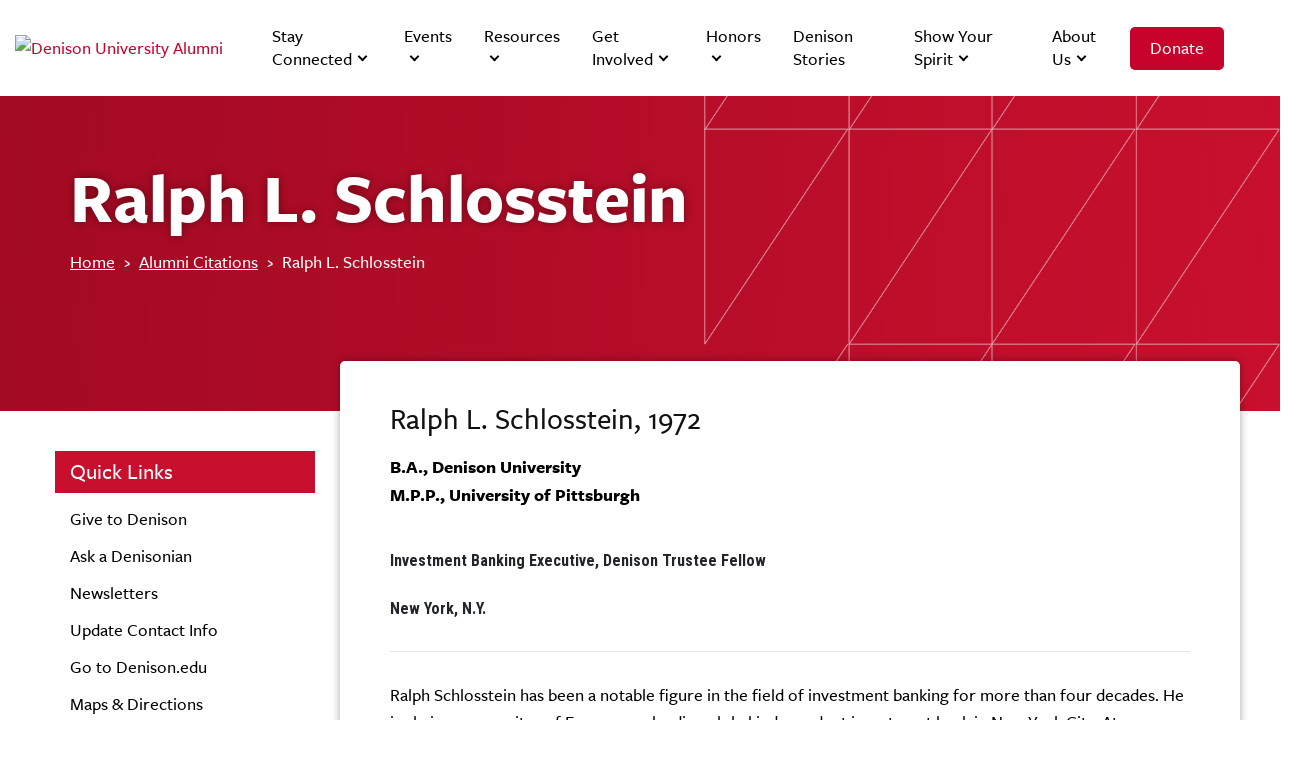

--- FILE ---
content_type: text/html; charset=UTF-8
request_url: https://alumni.denison.edu/citations/ralph-l-schlosstein/
body_size: 12615
content:
<!doctype html>
<html lang="en">
  <head>
    <meta charset="UTF-8">
  	<meta name="viewport" content="width=device-width">
    <meta name="author" content="Denison University">

    <!-- Crazy Egg -->
    <script type="text/javascript" src="//script.crazyegg.com/pages/scripts/0121/1088.js" async="async" ></script>
    <!-- End Crazy Egg -->
    
    <link rel="icon" href="https://alumni.denison.edu/wp-content/themes/denisonalumnifavicon.ico">

    <title>Ralph L. Schlosstein - Denison University Alumni</title>

    <script type="text/javascript" src="//fast.fonts.net/jsapi/63240dd6-0a8d-48c9-b14b-6d8230954c32.js"></script>
  	<link href="https://fonts.googleapis.com/css?family=Roboto+Condensed:400,700|Roboto:400,400i,500,500i,700,700i|Lora:400,700" rel="stylesheet">
    <script>
     window.FontAwesomeConfig = {
        searchPseudoElements: true
     }
    </script>
    <meta name='robots' content='index, follow, max-image-preview:large, max-snippet:-1, max-video-preview:-1' />
	<style>img:is([sizes="auto" i], [sizes^="auto," i]) { contain-intrinsic-size: 3000px 1500px }</style>
	
	<!-- This site is optimized with the Yoast SEO Premium plugin v22.0 (Yoast SEO v26.3) - https://yoast.com/wordpress/plugins/seo/ -->
	<link rel="canonical" href="https://alumni.denison.edu/citations/ralph-l-schlosstein/" />
	<meta property="og:locale" content="en_US" />
	<meta property="og:type" content="article" />
	<meta property="og:title" content="Ralph L. Schlosstein" />
	<meta property="og:description" content="Ralph Schlosstein has been a notable figure in the field of investment banking for more than four decades. He is chairman emeritus of Evercore, a leading global independent investment bank in New York City. At Evercore, he served as co-chairman of the Board of Directors,  president, and CEO. Ralph graduated cum laude from Denison with [&hellip;]" />
	<meta property="og:url" content="https://alumni.denison.edu/citations/ralph-l-schlosstein/" />
	<meta property="og:site_name" content="Denison University Alumni" />
	<meta property="og:image" content="https://alumni.denison.edu/wp-content/uploads/2018/06/alumi.jpg" />
	<meta property="og:image:width" content="847" />
	<meta property="og:image:height" content="476" />
	<meta property="og:image:type" content="image/jpeg" />
	<meta name="twitter:card" content="summary_large_image" />
	<meta name="twitter:label1" content="Est. reading time" />
	<meta name="twitter:data1" content="2 minutes" />
	<script type="application/ld+json" class="yoast-schema-graph">{"@context":"https://schema.org","@graph":[{"@type":"WebPage","@id":"https://alumni.denison.edu/citations/ralph-l-schlosstein/","url":"https://alumni.denison.edu/citations/ralph-l-schlosstein/","name":"Ralph L. Schlosstein - Denison University Alumni","isPartOf":{"@id":"http://alumni.denison.edu/#website"},"datePublished":"2022-06-03T17:26:39+00:00","breadcrumb":{"@id":"https://alumni.denison.edu/citations/ralph-l-schlosstein/#breadcrumb"},"inLanguage":"en-US","potentialAction":[{"@type":"ReadAction","target":["https://alumni.denison.edu/citations/ralph-l-schlosstein/"]}]},{"@type":"BreadcrumbList","@id":"https://alumni.denison.edu/citations/ralph-l-schlosstein/#breadcrumb","itemListElement":[{"@type":"ListItem","position":1,"name":"Home","item":"https://alumni.denison.edu/"},{"@type":"ListItem","position":2,"name":"Alumni Citations","item":"https://alumni.denison.edu/citations"},{"@type":"ListItem","position":3,"name":"Ralph L. Schlosstein"}]},{"@type":"WebSite","@id":"http://alumni.denison.edu/#website","url":"http://alumni.denison.edu/","name":"Denison University Alumni","description":"Denison University Alumni","potentialAction":[{"@type":"SearchAction","target":{"@type":"EntryPoint","urlTemplate":"http://alumni.denison.edu/?s={search_term_string}"},"query-input":{"@type":"PropertyValueSpecification","valueRequired":true,"valueName":"search_term_string"}}],"inLanguage":"en-US"}]}</script>
	<!-- / Yoast SEO Premium plugin. -->


<link rel='dns-prefetch' href='//cdn.datatables.net' />
<script type="text/javascript">
/* <![CDATA[ */
window._wpemojiSettings = {"baseUrl":"https:\/\/s.w.org\/images\/core\/emoji\/16.0.1\/72x72\/","ext":".png","svgUrl":"https:\/\/s.w.org\/images\/core\/emoji\/16.0.1\/svg\/","svgExt":".svg","source":{"concatemoji":"https:\/\/alumni.denison.edu\/wp-includes\/js\/wp-emoji-release.min.js?ver=6.8.3"}};
/*! This file is auto-generated */
!function(s,n){var o,i,e;function c(e){try{var t={supportTests:e,timestamp:(new Date).valueOf()};sessionStorage.setItem(o,JSON.stringify(t))}catch(e){}}function p(e,t,n){e.clearRect(0,0,e.canvas.width,e.canvas.height),e.fillText(t,0,0);var t=new Uint32Array(e.getImageData(0,0,e.canvas.width,e.canvas.height).data),a=(e.clearRect(0,0,e.canvas.width,e.canvas.height),e.fillText(n,0,0),new Uint32Array(e.getImageData(0,0,e.canvas.width,e.canvas.height).data));return t.every(function(e,t){return e===a[t]})}function u(e,t){e.clearRect(0,0,e.canvas.width,e.canvas.height),e.fillText(t,0,0);for(var n=e.getImageData(16,16,1,1),a=0;a<n.data.length;a++)if(0!==n.data[a])return!1;return!0}function f(e,t,n,a){switch(t){case"flag":return n(e,"\ud83c\udff3\ufe0f\u200d\u26a7\ufe0f","\ud83c\udff3\ufe0f\u200b\u26a7\ufe0f")?!1:!n(e,"\ud83c\udde8\ud83c\uddf6","\ud83c\udde8\u200b\ud83c\uddf6")&&!n(e,"\ud83c\udff4\udb40\udc67\udb40\udc62\udb40\udc65\udb40\udc6e\udb40\udc67\udb40\udc7f","\ud83c\udff4\u200b\udb40\udc67\u200b\udb40\udc62\u200b\udb40\udc65\u200b\udb40\udc6e\u200b\udb40\udc67\u200b\udb40\udc7f");case"emoji":return!a(e,"\ud83e\udedf")}return!1}function g(e,t,n,a){var r="undefined"!=typeof WorkerGlobalScope&&self instanceof WorkerGlobalScope?new OffscreenCanvas(300,150):s.createElement("canvas"),o=r.getContext("2d",{willReadFrequently:!0}),i=(o.textBaseline="top",o.font="600 32px Arial",{});return e.forEach(function(e){i[e]=t(o,e,n,a)}),i}function t(e){var t=s.createElement("script");t.src=e,t.defer=!0,s.head.appendChild(t)}"undefined"!=typeof Promise&&(o="wpEmojiSettingsSupports",i=["flag","emoji"],n.supports={everything:!0,everythingExceptFlag:!0},e=new Promise(function(e){s.addEventListener("DOMContentLoaded",e,{once:!0})}),new Promise(function(t){var n=function(){try{var e=JSON.parse(sessionStorage.getItem(o));if("object"==typeof e&&"number"==typeof e.timestamp&&(new Date).valueOf()<e.timestamp+604800&&"object"==typeof e.supportTests)return e.supportTests}catch(e){}return null}();if(!n){if("undefined"!=typeof Worker&&"undefined"!=typeof OffscreenCanvas&&"undefined"!=typeof URL&&URL.createObjectURL&&"undefined"!=typeof Blob)try{var e="postMessage("+g.toString()+"("+[JSON.stringify(i),f.toString(),p.toString(),u.toString()].join(",")+"));",a=new Blob([e],{type:"text/javascript"}),r=new Worker(URL.createObjectURL(a),{name:"wpTestEmojiSupports"});return void(r.onmessage=function(e){c(n=e.data),r.terminate(),t(n)})}catch(e){}c(n=g(i,f,p,u))}t(n)}).then(function(e){for(var t in e)n.supports[t]=e[t],n.supports.everything=n.supports.everything&&n.supports[t],"flag"!==t&&(n.supports.everythingExceptFlag=n.supports.everythingExceptFlag&&n.supports[t]);n.supports.everythingExceptFlag=n.supports.everythingExceptFlag&&!n.supports.flag,n.DOMReady=!1,n.readyCallback=function(){n.DOMReady=!0}}).then(function(){return e}).then(function(){var e;n.supports.everything||(n.readyCallback(),(e=n.source||{}).concatemoji?t(e.concatemoji):e.wpemoji&&e.twemoji&&(t(e.twemoji),t(e.wpemoji)))}))}((window,document),window._wpemojiSettings);
/* ]]> */
</script>
<style id='wp-emoji-styles-inline-css' type='text/css'>

	img.wp-smiley, img.emoji {
		display: inline !important;
		border: none !important;
		box-shadow: none !important;
		height: 1em !important;
		width: 1em !important;
		margin: 0 0.07em !important;
		vertical-align: -0.1em !important;
		background: none !important;
		padding: 0 !important;
	}
</style>
<link rel='stylesheet' id='wp-block-library-css' href='https://alumni.denison.edu/wp-includes/css/dist/block-library/style.min.css?ver=6.8.3' type='text/css' media='all' />
<style id='classic-theme-styles-inline-css' type='text/css'>
/*! This file is auto-generated */
.wp-block-button__link{color:#fff;background-color:#32373c;border-radius:9999px;box-shadow:none;text-decoration:none;padding:calc(.667em + 2px) calc(1.333em + 2px);font-size:1.125em}.wp-block-file__button{background:#32373c;color:#fff;text-decoration:none}
</style>
<style id='global-styles-inline-css' type='text/css'>
:root{--wp--preset--aspect-ratio--square: 1;--wp--preset--aspect-ratio--4-3: 4/3;--wp--preset--aspect-ratio--3-4: 3/4;--wp--preset--aspect-ratio--3-2: 3/2;--wp--preset--aspect-ratio--2-3: 2/3;--wp--preset--aspect-ratio--16-9: 16/9;--wp--preset--aspect-ratio--9-16: 9/16;--wp--preset--color--black: #000000;--wp--preset--color--cyan-bluish-gray: #abb8c3;--wp--preset--color--white: #ffffff;--wp--preset--color--pale-pink: #f78da7;--wp--preset--color--vivid-red: #cf2e2e;--wp--preset--color--luminous-vivid-orange: #ff6900;--wp--preset--color--luminous-vivid-amber: #fcb900;--wp--preset--color--light-green-cyan: #7bdcb5;--wp--preset--color--vivid-green-cyan: #00d084;--wp--preset--color--pale-cyan-blue: #8ed1fc;--wp--preset--color--vivid-cyan-blue: #0693e3;--wp--preset--color--vivid-purple: #9b51e0;--wp--preset--gradient--vivid-cyan-blue-to-vivid-purple: linear-gradient(135deg,rgba(6,147,227,1) 0%,rgb(155,81,224) 100%);--wp--preset--gradient--light-green-cyan-to-vivid-green-cyan: linear-gradient(135deg,rgb(122,220,180) 0%,rgb(0,208,130) 100%);--wp--preset--gradient--luminous-vivid-amber-to-luminous-vivid-orange: linear-gradient(135deg,rgba(252,185,0,1) 0%,rgba(255,105,0,1) 100%);--wp--preset--gradient--luminous-vivid-orange-to-vivid-red: linear-gradient(135deg,rgba(255,105,0,1) 0%,rgb(207,46,46) 100%);--wp--preset--gradient--very-light-gray-to-cyan-bluish-gray: linear-gradient(135deg,rgb(238,238,238) 0%,rgb(169,184,195) 100%);--wp--preset--gradient--cool-to-warm-spectrum: linear-gradient(135deg,rgb(74,234,220) 0%,rgb(151,120,209) 20%,rgb(207,42,186) 40%,rgb(238,44,130) 60%,rgb(251,105,98) 80%,rgb(254,248,76) 100%);--wp--preset--gradient--blush-light-purple: linear-gradient(135deg,rgb(255,206,236) 0%,rgb(152,150,240) 100%);--wp--preset--gradient--blush-bordeaux: linear-gradient(135deg,rgb(254,205,165) 0%,rgb(254,45,45) 50%,rgb(107,0,62) 100%);--wp--preset--gradient--luminous-dusk: linear-gradient(135deg,rgb(255,203,112) 0%,rgb(199,81,192) 50%,rgb(65,88,208) 100%);--wp--preset--gradient--pale-ocean: linear-gradient(135deg,rgb(255,245,203) 0%,rgb(182,227,212) 50%,rgb(51,167,181) 100%);--wp--preset--gradient--electric-grass: linear-gradient(135deg,rgb(202,248,128) 0%,rgb(113,206,126) 100%);--wp--preset--gradient--midnight: linear-gradient(135deg,rgb(2,3,129) 0%,rgb(40,116,252) 100%);--wp--preset--font-size--small: 13px;--wp--preset--font-size--medium: 20px;--wp--preset--font-size--large: 36px;--wp--preset--font-size--x-large: 42px;--wp--preset--spacing--20: 0.44rem;--wp--preset--spacing--30: 0.67rem;--wp--preset--spacing--40: 1rem;--wp--preset--spacing--50: 1.5rem;--wp--preset--spacing--60: 2.25rem;--wp--preset--spacing--70: 3.38rem;--wp--preset--spacing--80: 5.06rem;--wp--preset--shadow--natural: 6px 6px 9px rgba(0, 0, 0, 0.2);--wp--preset--shadow--deep: 12px 12px 50px rgba(0, 0, 0, 0.4);--wp--preset--shadow--sharp: 6px 6px 0px rgba(0, 0, 0, 0.2);--wp--preset--shadow--outlined: 6px 6px 0px -3px rgba(255, 255, 255, 1), 6px 6px rgba(0, 0, 0, 1);--wp--preset--shadow--crisp: 6px 6px 0px rgba(0, 0, 0, 1);}:where(.is-layout-flex){gap: 0.5em;}:where(.is-layout-grid){gap: 0.5em;}body .is-layout-flex{display: flex;}.is-layout-flex{flex-wrap: wrap;align-items: center;}.is-layout-flex > :is(*, div){margin: 0;}body .is-layout-grid{display: grid;}.is-layout-grid > :is(*, div){margin: 0;}:where(.wp-block-columns.is-layout-flex){gap: 2em;}:where(.wp-block-columns.is-layout-grid){gap: 2em;}:where(.wp-block-post-template.is-layout-flex){gap: 1.25em;}:where(.wp-block-post-template.is-layout-grid){gap: 1.25em;}.has-black-color{color: var(--wp--preset--color--black) !important;}.has-cyan-bluish-gray-color{color: var(--wp--preset--color--cyan-bluish-gray) !important;}.has-white-color{color: var(--wp--preset--color--white) !important;}.has-pale-pink-color{color: var(--wp--preset--color--pale-pink) !important;}.has-vivid-red-color{color: var(--wp--preset--color--vivid-red) !important;}.has-luminous-vivid-orange-color{color: var(--wp--preset--color--luminous-vivid-orange) !important;}.has-luminous-vivid-amber-color{color: var(--wp--preset--color--luminous-vivid-amber) !important;}.has-light-green-cyan-color{color: var(--wp--preset--color--light-green-cyan) !important;}.has-vivid-green-cyan-color{color: var(--wp--preset--color--vivid-green-cyan) !important;}.has-pale-cyan-blue-color{color: var(--wp--preset--color--pale-cyan-blue) !important;}.has-vivid-cyan-blue-color{color: var(--wp--preset--color--vivid-cyan-blue) !important;}.has-vivid-purple-color{color: var(--wp--preset--color--vivid-purple) !important;}.has-black-background-color{background-color: var(--wp--preset--color--black) !important;}.has-cyan-bluish-gray-background-color{background-color: var(--wp--preset--color--cyan-bluish-gray) !important;}.has-white-background-color{background-color: var(--wp--preset--color--white) !important;}.has-pale-pink-background-color{background-color: var(--wp--preset--color--pale-pink) !important;}.has-vivid-red-background-color{background-color: var(--wp--preset--color--vivid-red) !important;}.has-luminous-vivid-orange-background-color{background-color: var(--wp--preset--color--luminous-vivid-orange) !important;}.has-luminous-vivid-amber-background-color{background-color: var(--wp--preset--color--luminous-vivid-amber) !important;}.has-light-green-cyan-background-color{background-color: var(--wp--preset--color--light-green-cyan) !important;}.has-vivid-green-cyan-background-color{background-color: var(--wp--preset--color--vivid-green-cyan) !important;}.has-pale-cyan-blue-background-color{background-color: var(--wp--preset--color--pale-cyan-blue) !important;}.has-vivid-cyan-blue-background-color{background-color: var(--wp--preset--color--vivid-cyan-blue) !important;}.has-vivid-purple-background-color{background-color: var(--wp--preset--color--vivid-purple) !important;}.has-black-border-color{border-color: var(--wp--preset--color--black) !important;}.has-cyan-bluish-gray-border-color{border-color: var(--wp--preset--color--cyan-bluish-gray) !important;}.has-white-border-color{border-color: var(--wp--preset--color--white) !important;}.has-pale-pink-border-color{border-color: var(--wp--preset--color--pale-pink) !important;}.has-vivid-red-border-color{border-color: var(--wp--preset--color--vivid-red) !important;}.has-luminous-vivid-orange-border-color{border-color: var(--wp--preset--color--luminous-vivid-orange) !important;}.has-luminous-vivid-amber-border-color{border-color: var(--wp--preset--color--luminous-vivid-amber) !important;}.has-light-green-cyan-border-color{border-color: var(--wp--preset--color--light-green-cyan) !important;}.has-vivid-green-cyan-border-color{border-color: var(--wp--preset--color--vivid-green-cyan) !important;}.has-pale-cyan-blue-border-color{border-color: var(--wp--preset--color--pale-cyan-blue) !important;}.has-vivid-cyan-blue-border-color{border-color: var(--wp--preset--color--vivid-cyan-blue) !important;}.has-vivid-purple-border-color{border-color: var(--wp--preset--color--vivid-purple) !important;}.has-vivid-cyan-blue-to-vivid-purple-gradient-background{background: var(--wp--preset--gradient--vivid-cyan-blue-to-vivid-purple) !important;}.has-light-green-cyan-to-vivid-green-cyan-gradient-background{background: var(--wp--preset--gradient--light-green-cyan-to-vivid-green-cyan) !important;}.has-luminous-vivid-amber-to-luminous-vivid-orange-gradient-background{background: var(--wp--preset--gradient--luminous-vivid-amber-to-luminous-vivid-orange) !important;}.has-luminous-vivid-orange-to-vivid-red-gradient-background{background: var(--wp--preset--gradient--luminous-vivid-orange-to-vivid-red) !important;}.has-very-light-gray-to-cyan-bluish-gray-gradient-background{background: var(--wp--preset--gradient--very-light-gray-to-cyan-bluish-gray) !important;}.has-cool-to-warm-spectrum-gradient-background{background: var(--wp--preset--gradient--cool-to-warm-spectrum) !important;}.has-blush-light-purple-gradient-background{background: var(--wp--preset--gradient--blush-light-purple) !important;}.has-blush-bordeaux-gradient-background{background: var(--wp--preset--gradient--blush-bordeaux) !important;}.has-luminous-dusk-gradient-background{background: var(--wp--preset--gradient--luminous-dusk) !important;}.has-pale-ocean-gradient-background{background: var(--wp--preset--gradient--pale-ocean) !important;}.has-electric-grass-gradient-background{background: var(--wp--preset--gradient--electric-grass) !important;}.has-midnight-gradient-background{background: var(--wp--preset--gradient--midnight) !important;}.has-small-font-size{font-size: var(--wp--preset--font-size--small) !important;}.has-medium-font-size{font-size: var(--wp--preset--font-size--medium) !important;}.has-large-font-size{font-size: var(--wp--preset--font-size--large) !important;}.has-x-large-font-size{font-size: var(--wp--preset--font-size--x-large) !important;}
:where(.wp-block-post-template.is-layout-flex){gap: 1.25em;}:where(.wp-block-post-template.is-layout-grid){gap: 1.25em;}
:where(.wp-block-columns.is-layout-flex){gap: 2em;}:where(.wp-block-columns.is-layout-grid){gap: 2em;}
:root :where(.wp-block-pullquote){font-size: 1.5em;line-height: 1.6;}
</style>
<link rel='stylesheet' id='collapscore-css-css' href='https://alumni.denison.edu/wp-content/plugins/jquery-collapse-o-matic/css/core_style.css?ver=1.0' type='text/css' media='all' />
<link rel='stylesheet' id='collapseomatic-css-css' href='https://alumni.denison.edu/wp-content/plugins/jquery-collapse-o-matic/css/light_style.css?ver=1.6' type='text/css' media='all' />
<link rel='stylesheet' id='bootstrap.min-css' href='https://alumni.denison.edu/wp-content/themes/denisonalumni/css/bootstrap.min.css?ver=1.1' type='text/css' media='all' />
<link rel='stylesheet' id='offcanvas-css' href='https://alumni.denison.edu/wp-content/themes/denisonalumni/css/offcanvas.css?ver=1.1' type='text/css' media='all' />
<link rel='stylesheet' id='animate-css' href='https://alumni.denison.edu/wp-content/themes/denisonalumni/css/animate.css?ver=1.1' type='text/css' media='all' />
<link rel='stylesheet' id='fontawesome-all-css' href='https://alumni.denison.edu/wp-content/themes/denisonalumni/css/fontawesome-all.css?ver=1.1' type='text/css' media='all' />
<link rel='stylesheet' id='datatables-css-css' href='https://cdn.datatables.net/1.10.19/css/jquery.dataTables.min.css?ver=1.10.18' type='text/css' media='all' />
<link rel='stylesheet' id='datatables-fa-css' href='https://alumni.denison.edu/wp-content/themes/denisonalumni/css/datatables-overrides.css?ver=1.0.1' type='text/css' media='all' />
<link rel='stylesheet' id='slick-css' href='https://alumni.denison.edu/wp-content/themes/denisonalumni/css/slick.css?ver=1.1' type='text/css' media='all' />
<link rel='stylesheet' id='slick-theme-css' href='https://alumni.denison.edu/wp-content/themes/denisonalumni/css/slick-theme.css?ver=1.1' type='text/css' media='all' />
<link rel='stylesheet' id='style-css' href='https://alumni.denison.edu/wp-content/themes/denisonalumni/style.css?ver=6.8.3' type='text/css' media='all' />
<script type="text/javascript" src="https://alumni.denison.edu/wp-includes/js/jquery/jquery.min.js?ver=3.7.1" id="jquery-core-js"></script>
<script type="text/javascript" src="https://alumni.denison.edu/wp-includes/js/jquery/jquery-migrate.min.js?ver=3.4.1" id="jquery-migrate-js"></script>
<link rel="icon" href="https://alumni.denison.edu/wp-content/uploads/2023/10/Denison-Logo-Block-D-on-Red-150x150.png" sizes="32x32" />
<link rel="icon" href="https://alumni.denison.edu/wp-content/uploads/2023/10/Denison-Logo-Block-D-on-Red-300x300.png" sizes="192x192" />
<link rel="apple-touch-icon" href="https://alumni.denison.edu/wp-content/uploads/2023/10/Denison-Logo-Block-D-on-Red-300x300.png" />
<meta name="msapplication-TileImage" content="https://alumni.denison.edu/wp-content/uploads/2023/10/Denison-Logo-Block-D-on-Red-300x300.png" />
		<style type="text/css" id="wp-custom-css">
			.main-content--leftcol .mainbody a {
	text-decoration: none;
}

.quicklink-content p:hover {
    text-decoration: none;
}

.quicklink-content p {
    text-decoration: underline;
		text-decoration-color: #C5032B;
}

.quicklink-item4 p {
	text-decoration: none;
}		</style>
			<!-- Google Tag Manager -->
	<script>(function(w,d,s,l,i){w[l]=w[l]||[];w[l].push({'gtm.start':
	new Date().getTime(),event:'gtm.js'});var f=d.getElementsByTagName(s)[0],
	j=d.createElement(s),dl=l!='dataLayer'?'&l='+l:'';j.async=true;j.src=
	'https://www.googletagmanager.com/gtm.js?id='+i+dl;f.parentNode.insertBefore(j,f);
	})(window,document,'script','dataLayer','GTM-THP6VJF');</script>
	<!-- End Google Tag Manager -->
  </head>
<body id="top" class="wp-singular citations-template-default single single-citations postid-9032 wp-theme-denisonalumni">
<!-- Google Tag Manager (noscript) -->
  <div role="main">
    <noscript><iframe src="https://www.googletagmanager.com/ns.html?id=GTM-THP6VJF" height="0" width="0" style="display:none;visibility:hidden"></iframe></noscript>
  </div>
  <div aria-label="Accessiblity Menu" role="navigation">
  <a class="skip" href="#maincontent">Skip to Main Content</a>
  <a class="skip" href="#help">Skip to Need Help Links</a>
  <a class="skip" href="#footer">Skip to Footer Links</a>
</div>
  <header class="top-header fixed-top" aria-label="Top Header">
    <a href="https://alumni.denison.edu/" id="site-logo" title="Denison University Alumni" rel="home">
    <img src="https://julie-denison-alumni.pantheonsite.io/wp-content/uploads/2025/09/denisonalumni-logo.png" alt="Denison University Alumni" class="img-fluid" >
    </a>

    <nav class="navbar navbar-expand-lg navbar_denison navbar-dark">
        <div class="nav-spacer"></div>
        <button class="navbar-toggler p-0 border-0" type="button" data-toggle="offcanvas">
            <div id="nav-icon3">
            <span></span>
            <span></span>
            <span></span>
            <span></span>
            </div>
        </button>

        <div class="navbar-collapse offcanvas-collapse"><ul id="menu-main-menu" class="navbar-nav navbar-nav--denison"><li id="menu-item-26" class="menu-item menu-item-type-post_type menu-item-object-page menu-item-has-children menu-item-26"><a href="https://alumni.denison.edu/?page_id=17">Stay Connected</a>
<ul class="sub-menu">
	<li id="menu-item-13042" class="menu-item menu-item-type-post_type menu-item-object-page menu-item-13042"><a href="https://alumni.denison.edu/denison-regional-network/">Denison Regional Network</a></li>
	<li id="menu-item-12886" class="menu-item menu-item-type-post_type menu-item-object-page menu-item-12886"><a href="https://alumni.denison.edu/big-red-good-news/">Big Red Good News</a></li>
	<li id="menu-item-2915" class="external menu-item menu-item-type-custom menu-item-object-custom menu-item-2915"><a target="_blank" href="https://q9bry.share.hsforms.com/2OdsPhxyRRke-Y96tK7r9VQ">Update My Info</a></li>
	<li id="menu-item-2916" class="external menu-item menu-item-type-custom menu-item-object-custom menu-item-2916"><a target="_blank" href="https://denisonalumni.wufoo.com/forms/class-notes/">Submit A Class Note</a></li>
	<li id="menu-item-13066" class="menu-item menu-item-type-post_type menu-item-object-page menu-item-13066"><a href="https://alumni.denison.edu/campus-connections/">Campus Connections</a></li>
	<li id="menu-item-15377" class="menu-image menu-image-1 menu-item menu-item-type-custom menu-item-object-custom menu-item-15377"><a>Stay Connected</a></li>
</ul>
</li>
<li id="menu-item-25" class="menu-item menu-item-type-post_type menu-item-object-page menu-item-has-children menu-item-25"><a href="https://alumni.denison.edu/upcoming-events/">Events</a>
<ul class="sub-menu">
	<li id="menu-item-3091" class="menu-item menu-item-type-post_type menu-item-object-page menu-item-3091"><a href="https://alumni.denison.edu/upcoming-events/">Upcoming Events</a></li>
	<li id="menu-item-12161" class="menu-item menu-item-type-post_type menu-item-object-page menu-item-12161"><a href="https://alumni.denison.edu/remix/">ReMix</a></li>
	<li id="menu-item-11682" class="menu-item menu-item-type-post_type menu-item-object-page menu-item-11682"><a href="https://alumni.denison.edu/family-weekend/">Family Weekend</a></li>
	<li id="menu-item-9257" class="menu-item menu-item-type-post_type menu-item-object-page menu-item-9257"><a href="https://alumni.denison.edu/brw/">Big Red Weekend</a></li>
	<li id="menu-item-10115" class="menu-item menu-item-type-post_type menu-item-object-page menu-item-10115"><a href="https://alumni.denison.edu/denison-everywhere/">Denison Everywhere</a></li>
	<li id="menu-item-10724" class="menu-item menu-item-type-post_type menu-item-object-page menu-item-10724"><a href="https://alumni.denison.edu/reunion-weekend/">Reunion</a></li>
	<li id="menu-item-15378" class="menu-image menu-image-2 menu-item menu-item-type-custom menu-item-object-custom menu-item-15378"><a>Denison Events</a></li>
</ul>
</li>
<li id="menu-item-24" class="menu-item menu-item-type-post_type menu-item-object-page menu-item-has-children menu-item-24"><a href="https://alumni.denison.edu/?page_id=19">Resources</a>
<ul class="sub-menu">
	<li id="menu-item-12831" class="menu-item menu-item-type-post_type menu-item-object-page menu-item-12831"><a href="https://alumni.denison.edu/denison-professional-network/">Denison Professional Network</a></li>
	<li id="menu-item-10935" class="menu-item menu-item-type-post_type menu-item-object-page menu-item-10935"><a href="https://alumni.denison.edu/ask-a-denisonian/">Ask a Denisonian</a></li>
	<li id="menu-item-5115" class="menu-item menu-item-type-post_type menu-item-object-page menu-item-5115"><a href="https://alumni.denison.edu/searching-for-a-job/">Searching for a Job</a></li>
	<li id="menu-item-15379" class="menu-image menu-image-3 menu-item menu-item-type-custom menu-item-object-custom menu-item-15379"><a>Career Resources</a></li>
</ul>
</li>
<li id="menu-item-4389" class="menu-item menu-item-type-post_type menu-item-object-page menu-item-has-children menu-item-4389"><a href="https://alumni.denison.edu/volunteer/">Get Involved</a>
<ul class="sub-menu">
	<li id="menu-item-4390" class="menu-item menu-item-type-post_type menu-item-object-page menu-item-4390"><a href="https://alumni.denison.edu/volunteer/">Volunteer Opportunities</a></li>
	<li id="menu-item-15078" class="menu-item menu-item-type-post_type menu-item-object-page menu-item-15078"><a href="https://alumni.denison.edu/volunteer/alumni-affinity-groups/">Alumni Affinity Groups</a></li>
	<li id="menu-item-2999" class="menu-item menu-item-type-post_type menu-item-object-page menu-item-2999"><a href="https://alumni.denison.edu/volunteer/advisoryboard/">Alumni Advisory Board</a></li>
	<li id="menu-item-15380" class="menu-image menu-image-4 menu-item menu-item-type-custom menu-item-object-custom menu-item-15380"><a>Get Involved with Denison</a></li>
</ul>
</li>
<li id="menu-item-3362" class="menu-item menu-item-type-custom menu-item-object-custom menu-item-has-children menu-item-3362"><a href="http://#">Honors</a>
<ul class="sub-menu">
	<li id="menu-item-3364" class="menu-item menu-item-type-post_type menu-item-object-page menu-item-3364"><a href="https://alumni.denison.edu/citations/">Alumni Citations</a></li>
	<li id="menu-item-3365" class="external menu-item menu-item-type-custom menu-item-object-custom menu-item-3365"><a target="_blank" href="https://denisonbigred.com/honors/varsity-d-association-hall-of-fame?type=alpha&#038;path=inside_athletics">Athletics Hall of Fame</a></li>
	<li id="menu-item-15381" class="menu-image menu-image-5 menu-item menu-item-type-custom menu-item-object-custom menu-item-15381"><a>Honors</a></li>
</ul>
</li>
<li id="menu-item-15424" class="menu-item menu-item-type-post_type menu-item-object-page menu-item-15424"><a href="https://alumni.denison.edu/denison-stories/">Denison Stories</a></li>
<li id="menu-item-22" class="menu-item menu-item-type-post_type menu-item-object-page menu-item-has-children menu-item-22"><a href="https://alumni.denison.edu/?page_id=21">Show Your Spirit</a>
<ul class="sub-menu">
	<li id="menu-item-3012" class="external menu-item menu-item-type-custom menu-item-object-custom menu-item-3012"><a target="_blank" href="https://shop.denison.edu/">Buy Denison Gear</a></li>
	<li id="menu-item-3025" class="external menu-item menu-item-type-custom menu-item-object-custom menu-item-3025"><a target="_blank" href="https://denison.edu/campus/conferences-facility-rentals">Host Your Event at Denison</a></li>
	<li id="menu-item-3021" class="menu-item menu-item-type-post_type menu-item-object-page menu-item-3021"><a href="https://alumni.denison.edu/to-denison/">‘To Denison’</a></li>
	<li id="menu-item-15382" class="menu-image menu-image-6 menu-item menu-item-type-custom menu-item-object-custom menu-item-15382"><a>Show Your Spirit</a></li>
</ul>
</li>
<li id="menu-item-13056" class="menu-item menu-item-type-post_type menu-item-object-page menu-item-has-children menu-item-13056"><a href="https://alumni.denison.edu/about-us/">About Us</a>
<ul class="sub-menu">
	<li id="menu-item-13057" class="menu-item menu-item-type-post_type menu-item-object-page menu-item-13057"><a href="https://alumni.denison.edu/afe-strategic-plan/">Strategic Plan</a></li>
	<li id="menu-item-13058" class="menu-item menu-item-type-post_type menu-item-object-page menu-item-13058"><a href="https://alumni.denison.edu/contact/">Contacts</a></li>
	<li id="menu-item-5705" class="menu-item menu-item-type-post_type menu-item-object-page menu-item-5705"><a href="https://alumni.denison.edu/recent-alumni-newsletters/">Alumni Newsletters</a></li>
	<li id="menu-item-15383" class="menu-image menu-image-7 menu-item menu-item-type-custom menu-item-object-custom menu-item-15383"><a>About Denison University</a></li>
</ul>
</li>
<li id="menu-item-24375" class="menu-item menu-item-type-custom menu-item-object-custom menu-item-24375"><a href="https://go.denison.edu/support">Donate</a></li>
</ul></div>        <a href="#" class="nav-link nav-link-search" data-toggle="modal" data-target="#searchModal" aria-label="Search">
            <i class="fa-solid fa-magnifying-glass"></i>
        </a>
        <!-- Modal Search -->
        <div class="modal fade" id="searchModal" tabindex="-1" role="dialog" aria-hidden="true">
            <div class="modal-dialog modal-dialog-centered" role="document">
                <div class="modal-content position-relative">

                    <!-- Close Button -->
                    <button type="button" class="btn btn-link text-dark position-absolute" data-dismiss="modal" aria-label="Close" style="right: 1rem; top: 1rem;">
                        <i class="fa fa-times fa-lg"></i>
                    </button>

                    <form role="search" method="get" action="https://alumni.denison.edu/">
                        <h2 class="mb-4">Search Denison Alumni</h2>
                        <div class="input-group">
                            <input type="search" class="form-control" name="s" placeholder="Search..." aria-label="Search" style="height: 51px;">
                            <div class="input-group-append">
                                <button class="btn btn-red btn-lg" type="submit">
                                <i class="fa fa-search"></i> Search
                                </button>
                            </div>
                        </div>
                    </form>

                </div>
            </div>
        </div>

    </nav>
</header>  <main>
    <div class="hero hero_subpage" aria-label="Hero">
  <!-- Hero options
  hero_subpage-bg--blue
  hero_subpage-bg--red  
  hero_subpage-bg--no-img -->
  <div class="hero_subpage-bg

hero_subpage-bg--red hero_subpage-bg--no-img


  ">    

    <div class="container animated fadeIn">
      <h1>
                Ralph L. Schlosstein	            </h1>
      <p class="breadcrumb"><span><span><a href="https://alumni.denison.edu/">Home</a></span> <span style="margin: 0 5px"> › </span> <span><a href="https://alumni.denison.edu/citations">Alumni Citations</a></span> <span style="margin: 0 5px"> › </span> <span class="breadcrumb_last" aria-current="page">Ralph L. Schlosstein</span></span></p>    </div>
  </div>
  <div class="hero_subpage-bg-img" ></div>
  <div class="grid-overlay"></div>
</div>
  <!--Main Content-->
  <div class="main-content main-content--leftcol first-content" aria-label="Main Content">
    <div class="container">
      <div class="row">
        <div class="col-md-3 sidebar">
            
  <div class="sidebar-content sidebar-desktop">
    <div class="sidebar-box"><h2>Quick Links</h2><div class="menu-quick-links-container"><ul id="menu-quick-links" class="menu"><li id="menu-item-16864" class="menu-item menu-item-type-custom menu-item-object-custom menu-item-16864"><a href="https://give.denison.edu/campaigns/63750/donations/new?a=10724303">Give to Denison</a></li>
<li id="menu-item-16865" class="menu-item menu-item-type-post_type menu-item-object-page menu-item-16865"><a href="https://alumni.denison.edu/ask-a-denisonian/">Ask a Denisonian</a></li>
<li id="menu-item-16866" class="menu-item menu-item-type-post_type menu-item-object-page menu-item-16866"><a href="https://alumni.denison.edu/recent-alumni-newsletters/">Newsletters</a></li>
<li id="menu-item-16867" class="menu-item menu-item-type-custom menu-item-object-custom menu-item-16867"><a href="https://q9bry.share.hsforms.com/2OdsPhxyRRke-Y96tK7r9VQ">Update Contact Info</a></li>
<li id="menu-item-16868" class="menu-item menu-item-type-custom menu-item-object-custom menu-item-16868"><a href="https://denison.edu">Go to Denison.edu</a></li>
<li id="menu-item-16869" class="menu-item menu-item-type-custom menu-item-object-custom menu-item-16869"><a href="https://denison.edu/map">Maps &#038; Directions</a></li>
<li id="menu-item-16870" class="menu-item menu-item-type-post_type menu-item-object-page menu-item-16870"><a href="https://alumni.denison.edu/contact/">Contact Us</a></li>
</ul></div></div>  </div>  



  <div class="sidebar-mobile">
    <button class="btn btn-block quicklinks-btn" type="button" data-toggle="collapse" data-target="#sidebarCollapse" aria-expanded="false" aria-controls="sidebarCollapse">
      Quicklinks »
    </button>
    <div class="collapse" id="sidebarCollapse">
      <div class="sidebar-content" style="margin-top: 20px;">
          <div class="sidebar-box"><h2>Quick Links</h2><div class="menu-quick-links-container"><ul id="menu-quick-links-1" class="menu"><li class="menu-item menu-item-type-custom menu-item-object-custom menu-item-16864"><a href="https://give.denison.edu/campaigns/63750/donations/new?a=10724303">Give to Denison</a></li>
<li class="menu-item menu-item-type-post_type menu-item-object-page menu-item-16865"><a href="https://alumni.denison.edu/ask-a-denisonian/">Ask a Denisonian</a></li>
<li class="menu-item menu-item-type-post_type menu-item-object-page menu-item-16866"><a href="https://alumni.denison.edu/recent-alumni-newsletters/">Newsletters</a></li>
<li class="menu-item menu-item-type-custom menu-item-object-custom menu-item-16867"><a href="https://q9bry.share.hsforms.com/2OdsPhxyRRke-Y96tK7r9VQ">Update Contact Info</a></li>
<li class="menu-item menu-item-type-custom menu-item-object-custom menu-item-16868"><a href="https://denison.edu">Go to Denison.edu</a></li>
<li class="menu-item menu-item-type-custom menu-item-object-custom menu-item-16869"><a href="https://denison.edu/map">Maps &#038; Directions</a></li>
<li class="menu-item menu-item-type-post_type menu-item-object-page menu-item-16870"><a href="https://alumni.denison.edu/contact/">Contact Us</a></li>
</ul></div></div>      </div>
    </div>
  </div>
        </div>
        <div class="col-md-9 mainbody" id="maincontent">
          
<div class="content-padding">
	  <h2>Ralph L. Schlosstein, 1972</h2>
	  <p>
		<strong><p>B.A., Denison University<br />M.P.P., University of Pittsburgh</p>
</strong><br />
		<strong>Investment Banking Executive, Denison Trustee Fellow</strong><br />
		<strong></strong><br />
		<strong>New York, N.Y.</strong>
	  </p>
	  <hr />
				<p>Ralph Schlosstein has been a notable figure in the field of investment banking for more than four decades. He is chairman emeritus of Evercore, a leading global independent investment bank in New York City. At Evercore, he served as co-chairman of the Board of Directors,  president, and CEO.</p>
<p>Ralph graduated cum laude from Denison with a B.A. in economics in 1972. After graduation, he earned his Master of Public Policy degree at the University of Pittsburgh Graduate School of Public &amp; International Affairs in 1974. Ralph’s interest in policy and economics led him to a job with the federal government, where he worked as a staff economist for the Joint Economic Committee of Congress, as associate director of the White House Domestic Policy Staff, and as a deputy assistant secretary of urban finance for the U.S. Treasury Department from 1974 to 1981.</p>
<p>After working on urban affairs, housing issues, and economic policy, Ralph began his career in investment banking at Lehman Brothers in 1981, serving as managing director of investment banking and capital markets from 1984 to 1988.</p>
<p>In 1988, Ralph co-founded BlackRock, a global asset management firm. He led the corporation in various capacities, including as president, managing director, and chairman of BlackRock Provident Institutional Funds; president and director of BlackRock Advisors, LLC; president and chairman of BlackRock Liquidity Funds; and president of BlackRock Target Term Trust.</p>
<p>Prior to joining Evercore, Ralph was the CEO of HighView Investment Group, an alternative investment management firm.</p>
<p>Along with investment banking, Ralph also is committed to community service and giving back. He serves as a trustee for several organizations such as the Mike and Maureen Mansfield Foundation, the Dean’s Board of Visitors, Medical School at the University of Minnesota, the Mayo Foundation Advisory Council, the Trinity School in New York City, the Lincoln Center for the Performing Arts, the American Museum of Natural History, and the Public Theater in New York City.</p>
<p>Additionally, Ralph is a member of the Visiting Board of Overseers of the John F. Kennedy School of Government at Harvard University, the Financial Institutions Center Board at the Wharton School at the University of Pennsylvania, and the Council on Foreign Relations. He also serves on the Advisory Board of the Hamilton Project.</p>
<p>Ralph and his wife are passionate about access to higher education and help students from New York City public schools afford educational opportunities at colleges such as Vanderbilt, Dartmouth, and the University of Pennsylvania through scholarships and their involvement with New Visions for Public Education, a nonprofit organization that helps students in New York access higher education.</p>
<p>Throughout his long and illustrious career, Ralph has given back to his alma mater. At Denison, he served as a university trustee from 1996 to 1999, a campaign volunteer from 1991 to 1994, a Higher Ground Campaign Feasibility Study participant, and a career advisor. Ralph also established the Ralph L. Schlosstein and Jane Hartley Endowed Scholarship and is a major gift donor.</p>
<p>Ralph and his wife, Jane, reside in New York City.</p>
		
 



		<!-- END EVENTS -->


	<!-- START STORIES -->
<!-- END STORIES -->





	

	<!-- Council Members-->
		
	<!-- CONTACTS LIST-->
	

	<!--CLUBS LIST-->
	

	



	</div>

        </div>
      </div>
    </div>
  </div>

    


  </main>
<footer id="footer">
  <div class="row">
    <div class="col-sm-12 col-md-4 col-lg-3 footer-left">
      <a href="https://alumni.denison.edu/" title="Denison University Alumni" rel="home">
        <img src="https://julie-denison-alumni.pantheonsite.io/wp-content/uploads/2025/09/denisonalumni-logo.png" alt="Denison University Alumni" class="img-fluid" >
      </a>
      <p>
        100 West College Street, <br>Granville, Ohio 43023      </p>
      <div class="denison-social-icons">
                  <a title="Facebook" aria-label="Facebook" href="https://facebook.com/denisonuniversity">
            <i class="fa-brands fa-facebook"></i>
          </a>
        
                  <a title="twitter" aria-label="twitter" href="https://twitter.com/denisonu">
            <i class="fa-brands fa-x-twitter"></i>
          </a>
        
                  <a title="Youtube" aria-label="Youtube" href="https://www.youtube.com/denisonuniversity">
            <span class="fab fa-youtube"></span>
          </a>
        
                  <a title="Instagram" aria-label="Instagram" href="https://instagram.com/denisonu">
            <span class="fab fa-instagram"></span>
          </a>
        
                  <a title="flickr" aria-label="flickr" href="https://flickr.com/denisonuniversity">
            <span class="fab fa-flickr"></span>
          </a>
        
                  <a title="LinkedIn" aria-label="LinkedIn" href="https://www.linkedin.com/groups?gid=2229435">
            <span class="fab fa-linkedin-in"></span>
          </a>
              </div>
    </div>
    <div class="col-sm-12 col-md-8 col-lg-9 gray-texture footer-right">
              <p>Changed Something Lately?</p>
                    <h4>Share your latest contact info with Denison today.</h4>
                    <a href="https://q9bry.share.hsforms.com/2OdsPhxyRRke-Y96tK7r9VQ" target="_blank">Update Now</a>
          </div>
  </div>
  <ul class="footer_quicklinks" id="help" aria-label="Need Help">
    <li><span>Need Help?</div></li>
    <li class="green">
      <a href="/contact" >
        Contact Us      </a>
      </li>
    <li class="blue">
      <a href="http://denison.edu/map" target="_blank" class="external">
        Maps & Directions      </a>
      </li>
    <li class="red">
      <a href="http://denison.edu/accommodations" target="_blank" class="external">
        Area Accommodations      </a>
    </li>
    <li class="yellow">
      <a href="http://denison.edu/" target="_blank" class="external">
          Go to Denison.edu      </a>
    </li>
  </ul>

  <div class="footer_copyright">
    <div class="row">
      <div class="col-md-12 col-lg-7">
        <p>&copy; 2026 <a href="http://denison.edu" class="external" target="_blank" title="This link will open in a new window">Denison University</a>,
        </p>
        <p>
          <a href="https://get.adobe.com/reader/" class="external" target="_blank" title="This link will open in a new window">In order to view PDF documents, you will need to have the free Adobe Acrobat Reader software installed on your computer.</a>
        </p>
      </div>  
      <div class="col-md-12 col-lg-5">
        <p class="footer-privacy">
          <a href="https://denison.edu/privacy" class="external" target="_blank">Privacy Policy</a>
          |&nbsp;
          <a href="https://alumni.denison.edu/cookies">Cookie Notice</a>
          |&nbsp;
          <a href="#top">Back to Top</a>
        </p>
      </div> 
    </div>  
  </div>
</footer>

<script type="speculationrules">
{"prefetch":[{"source":"document","where":{"and":[{"href_matches":"\/*"},{"not":{"href_matches":["\/wp-*.php","\/wp-admin\/*","\/wp-content\/uploads\/*","\/wp-content\/*","\/wp-content\/plugins\/*","\/wp-content\/themes\/denisonalumni\/*","\/*\\?(.+)"]}},{"not":{"selector_matches":"a[rel~=\"nofollow\"]"}},{"not":{"selector_matches":".no-prefetch, .no-prefetch a"}}]},"eagerness":"conservative"}]}
</script>
<script type="text/javascript" id="collapseomatic-js-js-before">
/* <![CDATA[ */
const com_options = {"colomatduration":"fast","colomatslideEffect":"slideFade","colomatpauseInit":"","colomattouchstart":""}
/* ]]> */
</script>
<script type="text/javascript" src="https://alumni.denison.edu/wp-content/plugins/jquery-collapse-o-matic/js/collapse.js?ver=1.7.2" id="collapseomatic-js-js"></script>
<script type="text/javascript" src="https://alumni.denison.edu/wp-content/themes/denisonalumni/js/jquery-3.2.1.min.js?ver=1.1" id="jquery_script-js"></script>
<script type="text/javascript" src="https://alumni.denison.edu/wp-content/themes/denisonalumni/js/popper.min.js?ver=1.1" id="popper-js"></script>
<script type="text/javascript" src="https://alumni.denison.edu/wp-content/themes/denisonalumni/js/bootstrap.min.js?ver=1.1" id="bootstrap-js"></script>
<script type="text/javascript" src="https://alumni.denison.edu/wp-content/themes/denisonalumni/js/slick.min.js?ver=1.1" id="slick-js"></script>
<script type="text/javascript" src="https://alumni.denison.edu/wp-content/themes/denisonalumni/js/scripts.js?ver=1.1.4" id="scripts-js"></script>
<script type="text/javascript" src="https://alumni.denison.edu/wp-content/themes/denisonalumni/js/offcanvas.js?ver=1.1" id="offcanvas-js"></script>
<script type="text/javascript" src="https://cdn.datatables.net/1.10.19/js/jquery.dataTables.min.js?ver=6.8.3" id="datatables-js-js"></script>
</body>
</html>


--- FILE ---
content_type: text/css
request_url: https://alumni.denison.edu/wp-content/themes/denisonalumni/css/datatables-overrides.css?ver=1.0.1
body_size: 366
content:
/*!
 * DataTables + Font Awesome integration
 * License: MIT - http://datatables.net/license
 */

/*
 * Sort styling
 */
 table.dataTable tfoot th,
 table.dataTable thead th {
	font-weight: normal;
	padding: 0.75rem;
	position: relative;
	background-image: none !important; /* Remove the DataTables bootstrap integration styling */
}

table.dataTable thead th.sorting:after,
table.dataTable thead th.sorting_asc:after,
table.dataTable thead th.sorting_desc:after {
	position: absolute;
	top: 12px;
	right: 8px;
	display: block;
	font-family: 'Font Awesome 5 Free';
	font-weight: bold;
}

table.dataTable thead th.sorting:after {
	content: "\f0dc";
	color: #fff;
	font-size: 1rem;
	padding-top: 0.25rem;
}
table.dataTable thead th.sorting_asc:after {
	content: "\f0de";
	color: #eea900;
}
table.dataTable thead th.sorting_desc:after {
	content: "\f0dd";
	color: #eea900;
}

div.dataTables_scrollBody table.dataTable thead th.sorting:after,
div.dataTables_scrollBody table.dataTable thead th.sorting_asc:after,
div.dataTables_scrollBody table.dataTable thead th.sorting_desc:after {
	content: "";
}

/* In Bootstrap and Foundation the padding top is a little different from the DataTables stylesheet */
table.table thead th.sorting:after,
table.table thead th.sorting_asc:after,
table.table thead th.sorting_desc:after {
	top: 8px;
}


/*
 * DataTables style pagination controls
 */
div.dataTables_paginate a.paginate_button.first,
div.dataTables_paginate a.paginate_button.previous {
	position: relative;
	padding-left: 24px;
}

div.dataTables_paginate a.paginate_button.next,
div.dataTables_paginate a.paginate_button.last {
	position: relative;
	padding-right: 24px;
}

div.dataTables_paginate a.first:before,
div.dataTables_paginate a.previous:before {
	position: absolute;
	top: 8px;
	left: 10px;
	display: block;
	font-family: 'Font Awesome 5 Free';
	font-weight: bold;
}

div.dataTables_paginate a.next:after,
div.dataTables_paginate a.last:after {
	position: absolute;
	top: 8px;
	right: 10px;
	display: block;
	font-family: 'Font Awesome 5 Free';
	font-weight: bold;
}

div.dataTables_paginate a.first:before {
	content: "\f100";
}

div.dataTables_paginate a.previous:before {
	content: "\f104";
}

div.dataTables_paginate a.next:after {
	content: "\f105";
}

div.dataTables_paginate a.last:after {
	content: "\f101";
}


/*
 * Bootstrap and foundation style pagination controls
 */
div.dataTables_paginate li.first > a,
div.dataTables_paginate li.previous > a {
	position: relative;
	padding-left: 24px;
}

div.dataTables_paginate li.next > a,
div.dataTables_paginate li.last > a {
	position: relative;
	padding-right: 24px;
}

div.dataTables_paginate li.first a:before,
div.dataTables_paginate li.previous a:before {
	position: absolute;
	top: 6px;
	left: 10px;
	display: block;
	font-family: 'Font Awesome 5 Free';
	font-weight: bold;
}

div.dataTables_paginate li.next a:after,
div.dataTables_paginate li.last a:after {
	position: absolute;
	top: 6px;
	right: 10px;
	display: block;
	font-family: 'Font Awesome 5 Free';
	font-weight: bold;
}

div.dataTables_paginate li.first a:before {
	content: "\f100";
}

div.dataTables_paginate li.previous a:before {
	content: "\f104";
}

div.dataTables_paginate li.next a:after {
	content: "\f105";
}

div.dataTables_paginate li.last a:after {
	content: "\f101";
}

/* In Foundation we don't want the padding like in bootstrap */
div.columns div.dataTables_paginate li.first a:before,
div.columns div.dataTables_paginate li.previous a:before,
div.columns div.dataTables_paginate li.next a:after,
div.columns div.dataTables_paginate li.last a:after {
	top: 0;
}

--- FILE ---
content_type: text/css
request_url: https://alumni.denison.edu/wp-content/themes/denisonalumni/style.css?ver=6.8.3
body_size: 12207
content:
/*
Theme Name: Denison Alumni Custom Theme
Author: Julie Field
Description: Denison Alumni Wordpress Website
Version: 2 - 2025
Tags: bootstrap,
*/

/** Edits - Matt Toskin - Jan 5 2026 **/
/** Restyling nav to add a red Donate button **/

.navbar-nav li:last-child>.nav-link {
  background-color: #c5032b;
  color: white;
  border-radius: 5px;
  padding: 10px 20px;
}

.navbar-nav li:last-child>.nav-link:hover {
  background-color: #AC0324;
  color: white;
}

.navbar-nav .nav-item {
  margin: 0 10px;
}

.navbar-nav li:last-child {
  align-self: center;
}

.nav-link {
  line-height: 1.3em;
}

/****/


body {
  font-family: 'Roboto Condensed', sans-serif;
  padding-top: 0;
  max-width: 2560px;
  margin: 0 auto !important;
  float: none !important;
}
h1 {
  font-size: 75px;
  color: #fff;
  line-height: 78px;
  font-family: "Freight Sans Pro W00", Helvetica, Arial, sans-serif;
}
h2 {
  font-family: "Freight Sans Pro W00", Helvetica, Arial, sans-serif;
  font-size: 30px;
  color: #111;
}
h2 a {
	font-family: "Freight Sans Pro W00", Helvetica, Arial, sans-serif;
	font-size: 30px;
	color: #111;
	text-decoration: none;
  }
h3 {
	font-size: 25px;
	color: #111;
}
h4 {
	font-size: 22px;
	color: #111;
}
h5 {
	font-size: 20px;
	color: #111;
}
h6 {
	font-size: 18px;
	color: #111;
}

p {
  font-family: "Freight Sans Pro W00", Helvetica, Arial, sans-serif;
  font-size: 18px;
  color: #000;
  line-height: 27px;
  font-weight: 400;
}
label {
  font-family: "Freight Sans Pro W00", Helvetica, Arial, sans-serif;
  font-size: 18px;
  color: #000;
  line-height: 30px;
  font-weight: 400;
}
a,
a:hover,
a:focus,
a:active {
  color: #C5032B;
  font-family: "Freight Sans Pro W00", Helvetica, Arial, sans-serif;
}
a {
  font-size: 18px;
}
.slick-slide {
  max-width: 100%;
}
.slick-track {
  margin-left: 0;
}
blockquote {
  font-size: 18px;
  font-family: "Freight Sans Pro W00", Helvetica, Arial, sans-serif;
    font-weight: bold;
    border-left: 5px solid #C5032B;
    padding-left: 20px;
    padding-top: 10px;
    padding-bottom: 10px;
}
/* A11y skip links */
[aria-label="Accessiblity Menu"] {
  position: absolute;
  top: 0;
  left: 0;
  transform: translateY(-100%);
  transition: transform 0.3s ease;
  background-color: #fff; /* Optional: To make it stand out when shown */
  z-index: 1000; /* Ensure it's above other elements */
}
[aria-label="Accessiblity Menu"]:focus-within {
  transform: translateY(0);
}
.skip {
  position: absolute;
  left: -999px;
}
.skip:focus {
  position: static;
  left: auto;
  top: auto;
  background-color: #007bff; /* Optional: Highlight link when focused */
  color: #fff; /* Optional: Ensure contrast */
  padding: 8px;
  text-decoration: none;
  z-index: 1001; /* Ensure links appear above other elements */
}
.container {
  max-width: 1200px;
}
.hero .container {
  max-width: 100%;
  padding: 0 20px;
  margin: 0 auto;
}
/* Hubspot banner active top bar tweaks */
body.hs-web-interactives-top-banner-open .top-header.fixed-top,
body.hs-web-interactives-top-banner-open .navbar_denison.fixed-top {
  position: relative !important;
  top: unset !important;
}
body.hs-web-interactives-top-banner-open > main {
  margin-top: 0 !important;
}
/* WordPress admin toolbar is present when logged in */
#wpadminbar {
    position: fixed !important;
}
body.admin-bar .top-header {
    top: 32px !important;
}
.top-header {
  background: #fff;
  width: 100%;
  position: fixed !important;
  left: 0;
  top: 0 !important;
  display: flex;
  width: 100%;
  justify-content: space-between;
  align-items: center;
}
#site-logo {
  padding-left: 15px;
}
#site-logo img {
  max-width: 270px;
}
#wpadminbar {
  position: absolute;
}
.navbar-nav--denison {
      margin: auto 0 auto auto;
}
.navbar-nav .nav-item:hover {
  background-color: transparent;
  color: #AC0324;
}
.navbar_denison {
  background: #fff;
  padding: 0;
  z-index: 100;
  width: 80%;
  min-height: 53px;
  position: initial;
  padding-right: 15px;
}
.nav-link-search {
  color: #111;
  font-size: 19px;
  padding-right: 0;
}
.navbar {
  justify-content: flex-end;
}
.navbar-dark .navbar-nav .nav-link:focus,
.navbar-dark .navbar-nav .nav-link:hover {
  color: #000;
}
.navbar-nav {
  font-size: 18px;
}
.navbar-expand-lg .navbar-nav .nav-link {
      padding: 25px 15px;
  color: #000;
  position: relative;
}
.navbar-nav .nav-item {
  padding: 0;
  position: initial;
  margin: 0 1px;
}
.navbar-nav .dropdown-menu {
  position: absolute;
  /** MT 1 5 2026 **/
  /** top value adjusted due to new line-height value **/
  /* OLD: top: 77px; */
  top: 73px;
  left: 0;
  width: 100%;
  right: 0;
  border-top: 1px solid #eee;
  padding: 70px 0 70px 40%;
  min-height: 280px;
}
.dropdown-toggle.nav-link {
  position: relative;
}
.dropdown-toggle.nav-link:hover:before,
.navbar-nav .dropdown-menu:hover .nav-link:before,
.dropdown:hover .nav-link:before {
  content: '';
  position: absolute;
  bottom: 0;
  width:100%;
  margin: 0 auto;
  left: 0;
  right: 0;
  border-bottom: 5px solid #C8102E;
}
.navbar-nav--denison li.current_page_parent .dropdown-toggle.nav-link,
.nav-item.active {
  color: #C8102E;
}
.dropdown-toggle.active::after,
.navbar-nav--denison li.current_page_parent .dropdown-toggle.nav-link:after {
  border-color: #C8102E;
}
.search-mobile {
  display: none;
}

/* .nav-item.active::before,
.navbar-nav--denison li.current_page_parent .dropdown-toggle.nav-link::before {
  content: '';
  position: absolute;
  bottom: 0;
  width: 100%;
  margin: 0 auto;
  left: 0;
  right: 0;
  border-bottom: 5px solid #EEA901;
} */
.sub-menu {
  position: absolute;
  top: 100%;
  left: 0;
  z-index: 1000;
  display: none;
  float: left;
  min-width: 10rem;
  padding: .5rem 0;
  font-size: 1rem;
  color: #212529;
  text-align: left;
  list-style: none;
  background-color: #fff;
  background-clip: padding-box;
}
.dropdown-menu,
.sub-menu {
  border-radius: 0;
  margin: 0;
  padding: 0;
  border: 0;
  box-shadow: 1px 9px 18px rgba(0, 0, 0, 0.1)  ;
	-webkit-box-shadow: 1px 9px 18px rgba(0, 0, 0, 0.1)  ;
	-moz-box-shadow: 1px 9px 18px rgba(0, 0, 0, 0.1)  ;
  min-width: 100%;
}
.mainbody .pagination-centered {
  padding-top: 15px;
}
.mainbody .pagination ul {
  display: inline-block;
  margin: 0 auto;
  -webkit-border-radius: 2px;
  -moz-border-radius: 2px;
  border-radius: 2px;
}
.mainbody .pagination ul > li > a,
.mainbody .pagination ul > li > span {
    float: left;
    padding: 4px 12px;
    line-height: 20px;
    text-decoration: none;
    background-color: #fff;
    border: 1px solid #ddd;
    border-left-width: 0;
}
.mainbody .pagination ul > li > a[rel="prev"]::before {
    position: absolute;
    top: 3px;
    left: 5px;
    content: "←";
    margin-right: 9px;
}
.mainbody .pagination ul > li > a[rel="next"]::before {
    position: absolute;
    top: 3px;
    right: 5px;
    content: "→";
    margin-left: 9px;
}
.mainbody .pagination ul > li:first-child > a,
.mainbody .pagination ul > li:first-child > span {
  border-left-width: 1px;
  -webkit-border-top-left-radius: 2px;
  -moz-border-radius-topleft: 2px;
  border-top-left-radius: 2px;
  -webkit-border-bottom-left-radius: 2px;
  -moz-border-radius-bottomleft: 2px;
  border-bottom-left-radius: 2px;
}
.mainbody .pagination ul > li {
  display: inline;
  -webkit-box-shadow: 0 1px 2px rgba(0, 0, 0, 0.05);
  -moz-box-shadow: 0 1px 2px rgba(0, 0, 0, 0.05);
  box-shadow: 0 1px 2px rgba(0, 0, 0, 0.05);
}
.mainbody .pagination ul > li > a {
  overflow: hidden;
  position: relative;
}
.mainbody .pagination ul > li > a:hover {
  background: #C5032B;
  color: #fff;
}
.mainbody .pagination ul > li > a[rel=prev] {
  text-align: left;
  padding-left: 32px;
}
.mainbody .pagination ul > li > a[rel=next] {
  text-align: right;
  padding-right: 32px;
}
.dropdown-item.active,
.dropdown-item:active {
  background: #eee;
  color: #111;
}
.dropdown-item {
  padding: 0.50rem 1.5rem;
  font-size: 18px;
  color: #B30227;
}
.dropdown-item:hover {
  text-decoration: underline;
  color: #950020;
  background: transparent;
}
.dropdown-menu .menu-item {
  width: 40%;
  display: inline-block;
}
.dropdown-menu .menu-item:nth-child(odd) {
  border-left: 1px solid #eee;
  padding-left: 60px;
}

.sub-menu.dropdown > ul.dropdown-menu {
  display: none;
}
.sub-menu.dropdown:hover > ul.dropdown-menu {
  display: block;
}

a.skip:active,
a.skip:focus-within {
  position: absolute;
  top: 0;
  left: 0;
  width: 100%;
  text-align: center;
  padding: 8px;
  display: block;
  color: #111;
  z-index: 999999999999999999;
  text-decoration: none;
  background: #fff;
}
a.skip:active .top-header,
a.skip:focus-within .top-header {
  top: 50px;
}
a.skip:active .navbar_denison,
a.skip:focus-within .navbar_denison {
  top: 50px;
}
.navbar-nav .nav-item.dropdown:focus-within .dropdown-menu {
  display: block;
}
/* Animated Hamburger Menu */
#nav-icon3 {
  width: 30px;
  height: 22px;
  margin: 0;
  position: relative;
  -webkit-transform: rotate(0deg);
  -moz-transform: rotate(0deg);
  -o-transform: rotate(0deg);
  transform: rotate(0deg);
  -webkit-transition: .5s ease-in-out;
  -moz-transition: .5s ease-in-out;
  -o-transition: .5s ease-in-out;
  transition: .5s ease-in-out;
  cursor: pointer;
}

#nav-icon3 span {
  display: block;
  position: absolute;
  height: 3px;
  width: 100%;
  background: #000;
  border-radius: 9px;
  opacity: 1;
  left: 0;
  -webkit-transform: rotate(0deg);
  -moz-transform: rotate(0deg);
  -o-transform: rotate(0deg);
  transform: rotate(0deg);
  -webkit-transition: .25s ease-in-out;
  -moz-transition: .25s ease-in-out;
  -o-transition: .25s ease-in-out;
  transition: .25s ease-in-out;
}

#nav-icon3 span:nth-child(1) {
  top: 0px;
}
#nav-icon3 span:nth-child(2),#nav-icon3 span:nth-child(3) {
  top: 9px;
}
#nav-icon3 span:nth-child(4) {
  top: 18px;
}
#nav-icon3.open span:nth-child(1) {
  top: 18px;
  width: 0%;
  left: 50%;
}
#nav-icon3.open span:nth-child(2) {
  -webkit-transform: rotate(45deg);
  -moz-transform: rotate(45deg);
  -o-transform: rotate(45deg);
  transform: rotate(45deg);
}
#nav-icon3.open span:nth-child(3) {
  -webkit-transform: rotate(-45deg);
  -moz-transform: rotate(-45deg);
  -o-transform: rotate(-45deg);
  transform: rotate(-45deg);
}
#nav-icon3.open span:nth-child(4) {
  top: 18px;
  width: 0%;
  left: 50%;
}
.dropdown-toggle::after {
  display: inline-block;
  width: 0;
  height: 0;
  margin-left: 7px;
  vertical-align: .255em;
  content: "";
  border-top: unset;
  border-right: unset;
  border-bottom: unset;
  border-left: unset;
  width: 7px;
  height: 7px;
  border-right: 2px solid black;
  border-bottom: 2px solid black;
  transform: rotate(45deg);
}
.category-dropdown .dropdown-toggle::after {
    display: none;
}
.category-dropdown .dropdown-item:hover {
  background: #eee;
}
.category-dropdown .dropdown-item {
  text-decoration: none !important;
  padding: 8px 15px !important;
  color: #111;
}
.category-dropdown .dropdown-item.active {
  color: #fff;
  background: #C8102E;
}
.navbar-toggler {
  margin: 5px 0;
}
.hero {
  background-position: center center;
  background-repeat: no-repeat;
  background-size: cover;
  background-color: #eee;
  position: relative;
}
.section-spacing.first-content {
  padding-top: 130px;
}
.hero h1 {
  font-size: 105px;
  font-family: "Freight Sans Pro W00", Helvetica, Arial, sans-serif;
  font-weight: bold;
  line-height: 100px;
  max-width: 900px;
}
.hero h1,
.hero p {
  color: #fff;
  text-shadow: 0px 0px 10px rgba(0,0,0, 0.4);
}
.hero p {
  max-width: 800px;
  font-size: 18px;
  line-height: 25px;
}
.hero_homepage {
  background-image: url('../denisonalumni/images/homepage-hero.png');
  padding: 60px 15px 110px 15px;
}
.hero_subpage {
  position: relative;
  z-index: 1;
  height: 100%;
  background-size: cover;
  background-position: center right;
  background-color: #eee;
}
.hero_subpage-bg {
  top: 0;
  left: 0;
  width: 65%;
  padding: 100px 70px 100px 50px;
  height: 100%;
  position: relative;
  z-index: 2;
  clip-path: polygon(0 0, 100% 0%, 80% 100%, 0% 100%);
}
.hero_subpage-bg--no-img {
  clip-path: none;
  width: 100%;
}
.hero_subpage-bg-img {
  position: absolute;
  top: 0;
  right: 0;
  width: 50%;
  height: 100%;
  z-index: 1;
  pointer-events: none;
  background-repeat: no-repeat;
  background-size: cover;
  background-position: center center;
}
.hero_subpage-bg--blue {
  background: #0E586E;
  background: linear-gradient(273deg,rgba(14, 88, 110, 1) 0%, rgba(5, 51, 64, 1) 100%); 
}
.hero_subpage-bg--red {
  background: #C8102E;
  background: linear-gradient(273deg,rgba(200, 16, 46, 1) 0%, rgba(163, 10, 35, 1) 100%);
}

.hero_subpage h1 {
  font-size: 70px;
  line-height: 67px;
  margin-bottom: 20px;
}
.hero .container {
  z-index: 2;
  position: relative;
}
.overlay {
  position: absolute;
  top: 0;
  left: 0;
  width: 100%;
  height: 100%;
  background: rgba(0, 0, 0, 0.3);
}
.grid-overlay {
  position: absolute;
  top: 0;
  right: 0;
  width: 45%;
  height: 100%;
  z-index: 10;
  pointer-events: none;
  background-repeat: no-repeat;
  background-size: cover;
  background-position: center left;
  background-image: url('../denisonalumni/images/grid.png');
}
.main-content--leftcol .mainbody a {
  text-decoration: underline;
}
.main-content--fullwidth .mainbody a {
  text-decoration: underline;
}
.main-content ol {
  font-family: "Freight Sans Pro W00", Helvetica, Arial, sans-serif;
  font-size: 18px;
  color: #000;
  line-height: 30px;
  font-weight: 400;
}
.main-content ol li {
  margin-bottom: 15px;
}
.main-content {
  position: relative;
  z-index: 1;
}
.main-content--leftcol {
  
}
.main-content--rightcol {
  
}
.mainbody img {
  margin-bottom: 20px;
  max-width: 100%;
  height: auto;
}
.council-img {
  margin-right: 20px;
  float: left;
      width: 150px;
    height: 150px;
    -webkit-border-radius: 50%;
    -moz-border-radius: 50%;
    border-radius: 50%;
    overflow: hidden;
}
.council-member {
  font-family: "Freight Sans Pro W00", Helvetica, Arial, sans-serif;
  font-size: 18px;
  color: #000;
  line-height: 30px;
  font-weight: 400;
}
.council-details {
  margin-left: 170px;
}
.council-member img {
  margin-bottom: 0;
}
.council-member p {
  margin-bottom: 0;
}
img.aligncenter {
  display: block;
  margin: 0 auto;
  height: auto;
}
img.alignright {
  float: right;
  height: auto;
  margin: 0 0 0 10px;
}
img.alignleft {
  float: left;
  height: auto;
  margin: 0 10px 0 0;
}
.main-content--fullwidth {
  background: #fff;
  padding: 50px 15px 50px 15px;
}
.main-content--leftcol .sidebar {
  padding: 40px 25px 50px 15px;
}
.main-content--rightcol .sidebar {
  padding: 40px 15px 50px 25px;
}
.main-content--leftcol .mainbody {
  padding: 40px 0 0 0;
  background: white;
  -webkit-border-radius: 5px;
  -moz-border-radius: 5px;
  border-radius: 5px;
  margin-top: -50px;
  position: relative;
  z-index: 2;
  -webkit-box-shadow: 0px 0px 9px 0px rgba(0, 0, 0, 0.35);
  -moz-box-shadow: 0px 0px 9px 0px rgba(0,0,0,0.35);
  box-shadow: 0px 0px 9px 0px rgba(0, 0, 0, 0.35);
  overflow: hidden;
}
.main-content--rightcol .mainbody {
  padding: 40px 0 0 0;
  background: white;
  -webkit-border-radius: 5px;
  -moz-border-radius: 5px;
  border-radius: 5px;
  margin-top: -50px;
  position: relative;
  z-index: 2;
  -webkit-box-shadow: 0px 0px 9px 0px rgba(0, 0, 0, 0.35);
  -moz-box-shadow: 0px 0px 9px 0px rgba(0,0,0,0.35);
  box-shadow: 0px 0px 9px 0px rgba(0, 0, 0, 0.35);
}
.mainbody {
  background: #fff;
  margin-bottom: 100px;
}
.content-padding {
  padding: 0px 50px 50px 50px;
}
hr {
  margin: 30px 0;
}
.mainbody ul {
  display: inline-block;
}
.mainbody ul li {
  font-family: "Freight Sans Pro W00", Helvetica, Arial, sans-serif;
  font-size: 18px;
  color: #000;
  line-height: 30px;
}
.regional-clubs {
  margin: 20px 0;
}
ul.regional-clubs {
  display: block;
  background: #F6F7F7;
  padding: 30px 50px 20px 50px;
}
.regional-clubs li {
  margin-bottom: 10px;
}
.regional-clubs li .accordion {
  padding: 0;
  border: 0;
}
.regional-clubs li .accordion h3 {
  font-weight: normal;
}
.regional-club_img {
  float: left;
  margin-right: 20px;
}
.regional-club_img img {
  margin-bottom: 0;
}
.regional-clubs li .accordion::after {
  display: none;
}
.regional-clubs li .accordion_content {
  padding: 0 15px 20px 15px;
}
.regional-clubs li a {
  font-weight: 400;
  font-size: 20px;
}
.regional-clubs li:last-child {
  clear: both;
}
.red-line {
  height: 5px;
  width: 400px;
  margin: 30px auto;
  background: #C5032B;
  -webkit-box-shadow: 0px 2px 43px 0 #111;
  -moz-box-shadow: 0px 2px 43px 0 #111;
  box-shadow: 0px 2px 43px 0 #111;
}
main {
  margin-top: 63px;
}
.gray-bg {
  background: #ECEEEE;
}
.section-spacing {
  padding: 100px 15px;
}

.sidebar {
  position: relative;
}
.sidebar-box {
  margin-bottom: 40px;
}
.sidebar-box:last-child {
  margin-bottom: 0;
}
.sidebar-box h2 {
  position: relative;
  font-size: 22px;
  padding: 8px 15px;
  background: #C8102E;
  color: white;
}
.section-headline h2 {
  color: #000;
  font-weight: 600;
  font-size: 35px;
  position: relative;
  font-family: "Freight Sans Pro W00", Helvetica, Arial, sans-serif;
}

.section-headline--light h2 {
  color: #fff;
}
.section-headline--light h2::after {
  background: #111;
}
.sidebar-box ul {
  margin: 0;
  padding: 0;
}
.sidebar-box ul li a {
  color: black;
}
.sidebar-box ul li {
  list-style: none;
  padding: 5px 15px;
}
.sidebar-box ul li:last-child {
  border-bottom: 0;
}
.upcoming-events-cards {
  margin-top: 50px;
}
.slider-cards-overlay {
  margin-top: -120px;
}
.slider-top {
  padding: 50px 50px 30px 50px;
}
.slider-top .upcoming-events-cards {
  margin-top: 0;
}
.slider-top .col-lg-10 {
  overflow:hidden;
}

.slick-prev {
  left: 0;
}
.slick-next {
  right: 0;
}
.custom-arrows,
.custom-arrows2,
.custom-arrows3,
.custom-arrows-stories,
.custom-arrows-events {
    width: 100px;
    position: relative;
    padding: 20px;
    margin-top: 20px;
}
.slick-prev:before, .slick-next:before {
  color: black;
  width: 45px;
  height: 45px;
  content: '';
}
.slick-next {
  width: 45px;
  height: 45px;
  background: transparent url('../denisonalumni/images/right-arrow.svg') center center no-repeat;
}
.slick-prev {
  width: 45px;
  height: 45px;
  background: transparent url('../denisonalumni/images/left-arrow.svg') center center no-repeat;
}
.slick-next:hover,
.slick-next:focus {
  background: transparent url('../denisonalumni/images/right-arrow.svg') center center no-repeat;
  opacity: .7;
}
.slick-prev:hover,
.slick-prev:focus {
 opacity: .7;
 background: transparent url('../denisonalumni/images/left-arrow.svg') center center no-repeat;
}
.slick-dots li button:before {
  font-size: 46px;
}
.intro-paragraph {
  text-align: center;
  max-width: 900px;
  margin: 40px auto;
}
.event-card {
  background: #fff;
  width: 100%;
  margin-bottom: 30px;
  -webkit-border-radius: 5px;
  padding: 15px;
  -moz-border-radius: 5px;
  border-radius: 5px;
  -webkit-box-shadow: 0px 0px 9px 0px rgba(0,0,0,0.35);
  -moz-box-shadow: 0px 0px 9px 0px rgba(0,0,0,0.35);
  box-shadow: 0px 0px 9px 0px rgba(0,0,0,0.35);
}
.event-card a {
  text-decoration: none !important;
}
.event_location {
  display: flex;
  gap: 5px;
}
.event-card:hover a.events-link {
  text-decoration: underline !important;
}
.event-card_category {
  background: white;
  display: inline-block;
  position: absolute;
  bottom: 5px;
  left: 15px;
  padding: 2px 15px;
  color: #000;
  font-size: 14px;
  -webkit-border-radius: 50px;
  -moz-border-radius: 50px;
  border-radius: 50px;
}
.event-card_img {
  height: 240px;
  background-position: center center;
  background-repeat: no-repeat;
  background-size: cover;
  background-color: transparent;
  position: relative;
}
.events-pg .event-card_img {
  height: 160px;
}
.event-card_content {
  padding: 0 15px 15px 15px;  
  min-height: 200px;
  position: relative;
}
.event-card_date {
  font-family: "Freight Sans Pro W00", Helvetica, Arial, sans-serif;
  font-size: 18px;
  font-weight: 400;
}
.events-link {
  margin-top: 15px;
  display: block;
}
.slick-track {
  overflow: hidden;
}
.btn {
  font-family: "Freight Sans Pro W00", Helvetica, Arial, sans-serif;
  -webkit-border-radius: 5px !important;
  -moz-border-radius: 5px !important;
  border-radius: 5px !important;
}
.btn-black {
  background: #111;
  color: #fff;
  font-size: 18px;
  -webkit-border-radius: 0;
  -moz-border-radius: 0;
  border-radius: 0;
  border: 2px solid #111;
  padding: 10px 20px;
  margin-bottom: 10px;
}
.btn-black:hover,
.btn-black:active,
.btn-black:focus {
  border: 2px solid #111;
  background: transparent;
  color: #111;
}
.btn.external {
  padding-right: 25px;
  padding-left: 20px;
}
.btn-red {
  background: #CE0023;
  color: #fff;
  font-size: 18px;
  -webkit-border-radius: 0;
  -moz-border-radius: 0;
  border-radius: 0;
  border: 2px solid #CE0023;
  padding: 10px 20px;
  margin-bottom: 10px;
}
.btn-red:hover,
.btn-red:active,
.btn-red:focus {
  border: 2px solid #111;
  background: transparent;
  color: #111;
}
.btn-blue {
  background: #0E586E;
  color: #fff;
  font-size: 18px;
  -webkit-border-radius: 0;
  -moz-border-radius: 0;
  border-radius: 0;
  border: 2px solid #0E586E;
  padding: 10px 20px;
  margin-bottom: 10px;
}
.btn-blue:hover,
.btn-blue:active,
.btn-blue:focus {
  border: 2px solid #003848;
  background: #003848;
  color: #fff;
}
.btn-green {
  background: #4A6A1D;
  color: #fff;
  font-size: 18px;
  -webkit-border-radius: 0;
  -moz-border-radius: 0;
  border-radius: 0;
  border: 2px solid #4A6A1D;
  padding: 10px 20px;
  margin-bottom: 10px;
}
.btn-green:hover,
.btn-green:active,
.btn-green:focus {
  border: 2px solid #2B4900;
  background: #2B4900;
  color: #fff;
}
.btn-hero:hover,
.btn-hero:active,
.btn-hero:focus {
  background: #9e0020;
  color: #fff;
  border-color: #9e0020;
}
.btn-yellow {
  background: #EEA900;
  color: #000;
  font-size: 18px;
  -webkit-border-radius: 0;
  -moz-border-radius: 0;
  border-radius: 0;
  border: 2px solid #EEA900;
  padding: 10px 20px;
  margin-bottom: 10px;
}
.btn-yellow:hover,
.btn-yellow:active,
.btn-yellow:focus {
  border: 2px solid #A97800;
  background: #A97800;
  color: #000;
  text-shadow: none;
}
.event-card:hover .btn-black {
  border: 2px solid #111;
  background: transparent;
  color: #111;
}
.event-card_content p {
  color: #111;
  margin-bottom: 0;
}
.color-white {
  color: #fff !important;
}
.flip-flop {
      align-items: center;
      margin-bottom: 40px;
}
.flip-flop h2 {
  font-weight: bold;
}
p.event-headline {
  font-weight: bold;
  margin-top: 20px;
  font-size: 22px;
  margin-bottom: 15px;
  overflow: hidden;
  display: -webkit-box;
    -webkit-line-clamp: 2;
    -webkit-box-orient: vertical;
}
.event-bottom {
  display: flex;
  align-items: center;
  justify-content: space-between;
  position: absolute;
  bottom: 10px;
  left: 0;
  width: 100%;
  padding:0 15px;
}
.event-icons {
  display: flex;
  gap: 8px;
  color: #405263;
  font-size: 23px;
}

.event-bottom a {
  margin: 0;
}
.slider-bottom {
  background: #C8102E;
  background: linear-gradient(273deg,rgba(200, 16, 46, 1) 0%, rgba(163, 10, 35, 1) 100%);
  padding: 70px 50px 50px 50px;
}
.slider-bottom .upcoming-events-cards {
  margin-top: 0;
}

.slider-bottom2 {
  background: #C8102E;
  background: linear-gradient(273deg,rgba(200, 16, 46, 1) 0%, rgba(163, 10, 35, 1) 100%);
  padding: 70px 50px 50px 50px;
}
.slider-bottom2 .upcoming-events-cards {
  margin-top: 0;
}
.slider-cards-title a {
  text-decoration: underline;
}
p.story-exerpt {
    display: -webkit-box;
  -webkit-box-orient: vertical;
  -webkit-line-clamp: 2; /* Number of lines to display before truncating */
  overflow: hidden;
  text-overflow: ellipsis; /* Adds ellipsis for truncated text */
}
.h-100 {
  height: 100%;
}
.navbar-expand-lg .navbar-nav .current_page_item .nav-link {
  color: #C8032B;
}
.redtxt {
  color: #C8032B;
}
a.event-card_link:hover {
  text-decoration: none;
}
.event-card:hover a {
  text-decoration:underline;
}
.event-card .redtxt {
  font-style: italic;
}
.event-card_stayconnected {
  text-align: center;
  background: #EFA902 url('../denisonalumni/images/stayconnected-bg.jpg') center center / cover no-repeat;
  padding: 12px;
}
.event-card_stayconnected-content {
  padding: 60px 20px;
  border: 2px solid #fff;
}
.event-card_stayconnected h3 {
  font-family: "Caslon Graphique W01";
  color: #fff;
  font-size: 43px;
  line-height: 44px;
  font-weight: normal;
  text-shadow: 2px 2px 5px #CB930D;
}
.event-card_stayconnected p {
  font-size: 18px;
  line-height: 26px;
  color: #111;
  margin: 20px 0 30px 0;
}
.den-connecting {
  background:#fff url('../denisonalumni/images/connect-bg.jpg') center center / cover no-repeat;
  padding: 50px 30px;
}
.den-connecting_content {
  border: 3px solid #EEA900;
  padding: 80px 40px;
}
.hero_denconnect {
  padding: 110px 15px 120px 15px;
}
.hero_denconnect .container  {
  border: 3px solid #EEA900;
  padding: 90px 15px;
}
.text-light p,
.text-light h2,
.text-light h3 {
  color: #fff;
}
.den-connecting_logo {
  text-align: center;
  margin-bottom: 40px;
}
.denison-connect_form html.embed {
  background: #F6F7F7 !important;
}
.wufoo label.desc, .wufoo legend.desc,
label.desc, legend.desc {
  font-family: "Freight Sans Pro W00", Helvetica, Arial, sans-serif;
  font-size: 18px;
  color: #000;
  line-height: 30px;
  font-weight: 400;
}
.denison-connect_form form.wufoo .info {
  display: none;
}
.denison-connect_form #container,
.denison-connect_form html.embed {
  background: transparent !important;
}
.need-help {
  background:#405362 url('../denisonalumni/images/need-help-bg.jpg') center center / cover no-repeat;
}
.need-help_icons {
  max-width: 900px;
  margin: 40px auto 0 auto;
}
.need-help .section-headline h2 {
  color: #fff;
  font-weight: 400;
  font-size: 30px;
}
.need-help .section-headline h2::after {
  background: #8698A7;
}
.helper {
    display: inline-block;
    height: 100%;
    vertical-align: middle;
}
.need-help_item {
  text-align: center;
}
.need-help_item p {
  font-size: 15px;
  line-height: 19px;
}
.need-help_item a:hover {
  text-decoration: none;
}
.need-help_item a:hover p {
  text-decoration: underline;
  color: #fff;
}
.need-help_img {
  height: 90px;
  white-space: nowrap;
}
.need-help_img img {
  vertical-align: middle;
}
.quicklinks {
  text-align: center;
}
.quicklink-item {
  display: flex;
  flex-direction: column;
  justify-content: center;
  padding: 30px 15px 20px 15px;
  height: 215px;
  text-align: center;
}
.quicklink-item1 {
  background:#fff url('../denisonalumni/images/quicklink-bg1.jpg') center center / cover  no-repeat;
}
.quicklink-item3 {
  background:#fff url('../denisonalumni/images/quicklink-bg3.jpg') center center / cover  no-repeat;
}
.quicklink-content {
  resize: vertical;
}
.quicklink-item1 p,
.quicklink-item2 p {
  color: #111;
  font-weight: bold;
  margin-top: 20px;
}
.quicklink-item4 {
  background: #FBFBFB;
}
.quicklink-item4 p {
  color: #111;
  margin-bottom: 0;
}
.quicklink-item a:hover {
  text-decoration: none;
}
.denison-social-icons {
  display: flex;
    gap: 14px;
}
.denison-social-icons a {
  font-size: 25px;
  color: #000;
      width: 18px;
}
.denison-social-icons a:hover {
  opacity: 0.8;
  text-decoration: none;
}
.denison-social-icons a i {
  font-size: 25px;
  margin: 0px;
}
/* .fa-envelope {
  color: #A8B7C1;
}
.fa-facebook-square {
  color: #38559D;
}
.fa-twitter-square {
  color: #48ABF9;
}
.fa-youtube {
  color: #D71500;
}
.fa-instagram {
  color: #3B70A0;
}
.fa-flickr {
  color: #F055A0;
}
.fa-linkedin {
  color: #1A96D1;
} */
footer {
  background: #fff;
}
.footer-links_container {
  padding: 50px 15px;
}
.footer-links {
  margin: 20px 0 0 0;
  padding: 0;
  text-align: right;
}
.footer-links li {
  list-style: none;
  display: inline-block;
}
.footer-links li a {
  color: #000;
  font-size: 17px;
  padding: 8px 10px;
}
.footer_copyright {
  padding: 30px 15px;
}
.footer_copyright p {
  font-size: 13px;
  margin: 0;
  line-height: 20px;
}
.footer_copyright p a {
  font-size: 13px;
    font-weight: normal;
    color: #000;
    padding: 0;
}
.footer_copyright p.footer-privacy a {
  font-size: 16px;
    font-weight: normal;
    color: #000;
    padding: 0 5px;
}
.footer-privacy {
  text-align: right;
}

.breadcrumb {
  background: transparent;
  padding: 0 0 20px 0;
  font-size: 18px;
  text-shadow: none !important;
}
.breadcrumb a {
  font-size: 18px;
  color: white;
  text-decoration: underline;
}
.breadcrumb-item+.breadcrumb-item::before {
  content: '›';
}
.accordion-block {
  -webkit-box-shadow: 0px 0px 9px 0px rgba(0, 0, 0, 0.15);
  -moz-box-shadow: 0px 0px 9px 0px rgba(0,0,0,0.15);
  box-shadow: 0px 0px 9px 0px rgba(0, 0, 0, 0.15);
  -webkit-border-radius: 5px;
  -moz-border-radius: 5px;
  border-radius: 5px;
  padding: 15px;
  margin-bottom: 15px;
}
.accordion {
  display: block;
  cursor: pointer;
  position: relative;
}

.accordion-block:focus-within .collapse:not(.show) {
  display: block !important;
}
.accordion:last-of-type{
	border-bottom: 0;
}
.accordion h3 {
  font-size: 20px;
  color: #C5032B;
  margin-bottom: 0;
  font-weight: bold;
}
.accordion_content {
  padding: 0 15px 0px 15px;
  margin-bottom: 20px;
}
.headline-cat-title {
  display: flex;
  justify-content: space-between;
  flex-direction: column;
}
.headline-cat-title h2 {
  margin-bottom: 20px;
}
.btn.btn-cat {
  -webkit-border-radius: 50px !important;
  -moz-border-radius: 50px !important;
  border-radius: 50px !important;
  font-size: 15px;
  color: #111;
  border:1px solid #E6E6E6;
  background: #fff;
  text-decoration: none !important;
  margin:2px;
}
.btn.btn-cat.active {
  background: #C5032B;
  color: #fff;
  border-color: #C5032B;
}
.accordion[aria-expanded="true"] h3 {
  border-bottom: 1px solid #F1F1F1;
  margin-bottom: 10px;
  padding-bottom: 15px;
}
.accordion[aria-expanded="true"]::after {
  content: " ";
  background: url('../denisonalumni/images/minus.svg') top left no-repeat;
  height: 37px;
  width: 37px;
  top: -7px;
    right: 0;
  position: absolute;
  display: inline-block;
}
.accordion::after {
  content: " ";
  background: url('../denisonalumni/images/plus.svg') top left no-repeat;
  height: 37px;
  width:37px;
  top: -7px;
    right: 0;
  position: absolute;
  display: inline-block;
}
p a {
  font-weight: 400;
}
p.external {
  position: relative;
  padding-right: 5px;
  padding-left: 5px;
}
p.external::after {
  content: '';
  background: url('../denisonalumni/images/external-link-white.svg') top right no-repeat;
      height: 16px;
    width: 12px;
    position: relative;
    top: 2px;
    right: 0;
    display: inline-block;
    background-size: 8px;
}
a.external {
  position: relative;
  padding-right: 5px;
  padding-left: 5px;
}
a.external::after {
  content: '';
  background: url('../denisonalumni/images/external-link.svg') top right no-repeat;
      height: 16px;
    width: 16px;
    position: relative;
    top: 2px;
    right: 0;
    display: inline-block;
    background-size: 8px;
}
footer a.external::after {
  background: url('../denisonalumni/images/external-link.svg') top right no-repeat;
  height: 16px;
    width: 12px;
    position: relative;
    top: 4px;
    right: 0;
    display: inline-block;
    background-size: 8px !important;
}
a.external.btn-red::after {
  background: url('../denisonalumni/images/external-link-white.svg') top right no-repeat;
}
a.external.btn-black::after {
  background: url('../denisonalumni/images/external-link-white.svg') top right no-repeat;
}
a.external.btn-red:hover::after {
  background: url('../denisonalumni/images/external-link.svg') top right no-repeat;
}
a.external.btn-black:hover::after {
  background: url('../denisonalumni/images/external-link.svg') top right no-repeat;
}
li.external a {
  position: relative;
  padding-right: 19px;
}
li.external a::after {
  content: '';
  background: url('../denisonalumni/images/external-link.svg') top right no-repeat;
  height: 16px;
  width: 12px;
  position: relative;
  top: 2px;
  right: 0;
  display: inline-block;
  background-size: 8px;
}
a span {
  position: relative;
}
a span.external:after {
  content: '';
  background: url('../denisonalumni/images/external-link.svg') top right no-repeat;
    height: 16px;
  width: 12px;
  position: relative;
  top: 2px;
  right: 0;
  display: inline-block;
  background-size: 8px;
}
.accordion[aria-expanded="true"] {
	border-bottom: 0;
}
.contactus-boxes {
  background: #0E586E;
  color: #fff;
  padding: 50px;
  font-family: "Freight Sans Pro W00", Helvetica, Arial, sans-serif;
}
.contactus-boxes_headline h2 {
  color: #fff;
  font-size: 25px;
  font-weight: normal;
}
.contactus-box_item {
  display: flex;
    text-align: left;
    gap: 20px;
    width: 100%;
  margin: 30px auto;
      margin: 0px auto 50px auto;
}
.contactus-box_form {
  margin: 0;
}
.table {
  border: 1px solid #ddd;
}
.table thead {
  background: #444;
  color: #fff;
  font-weight: normal;
}
.table th {
  border: 0;
  background: #444;
  color: #fff;
  font-weight: normal;
}
.table td p {
  font-size: 16px;
  line-height: 24px;
}
.table a {
	font-size: 16px;
}

.contactus-box_item h2 {
  font-size: 25px;
  color: #fff;
  margin-top: 15px;
}
.contactus-box_item h3 {
  color: #fff;
  font-size: 17px;
  font-weight: normal;
}
.contactus-box_item p {
  margin-bottom: 0;
}
.width-full {
  width: 100%;
}
.justify-space-between {
  justify-content: space-between;
}
.contactus-box_item a {
  color: #fff;
  text-decoration: underline;
}
.contactus-box_details {
width: 64%;
}
.contactus-box_img {
  width: 150px;
  height: 150px;
  overflow: hidden;
  margin: 0 auto;
  -webkit-border-radius: 50%;
    -moz-border-radius: 50%;
    border-radius: 50%;
}
.contactus-box_img img {
  width: 150px;
  object-fit: cover;
}
.wisr-block_content {
  margin: 40px 0 0 0;
}
.wisr-block_content p {
  color: #000;
}
.wisr-block_img {
  margin-bottom: 20px;
  text-align: center;
}
.videoWrapper {
	position: relative;
	/*padding-bottom: 56.25%;*/ /* 16:9 */
	padding-top: 25px;
	height: 0;
  margin-bottom: 20px;
}
.videoWrapper iframe {
	position: absolute;
	top: 0;
	left: 0;
	width: 100%;
	height: 100%;
}
.webinar-series_col {
  margin: 30px 0 0 0;
}
.past-cities {
  background: #C8032B url('../denisonalumni/images/past-cities-bg.jpg') center center / cover no-repeat;
}
.past-cities_list {
  display: flex;
  flex-wrap: wrap;
  align-items: flex-start;
  justify-content: space-evenly;
}
.past-cities_list-item {
  flex: 1 1 25%;
}

.past-cities_list-item ul li {
  color: white;
  font-size: 20px;
  font-weight: 100;
  font-family: "Freight Sans Pro W00", Helvetica, Arial, sans-serif;
}
h3.past-cities_title {
  color: white;
  margin-top: 20px;
}
.sidebar-desktop {
  display: block;
}
.sidebar-mobile {
  display: none;
}

/* Single Events */
h2.event-title {
	font-weight: bold;
	font-size: 2.3rem;
}
h3.event-time {
	font-size: 1.5rem;
	margin-top: 1.5rem;
}
h3.event-venue-name {
	font-size: 1.2rem;
	margin-top: 1.5rem;
	margin-bottom: .2rem;
}
.menu-image {
  background: black;
  width: 26% !important;
  height: 180px;
  position: absolute;
  top: 50px;
  left: 10%;
  color: white;
  margin-left: 0 !important;
  padding-left: 0 !important;
  font-family: "Freight Sans Pro W00", Helvetica, Arial, sans-serif;
  white-space: normal;
  line-height: 42px;
  padding-right: 30px;
  padding-top: 15px;
  -webkit-border-radius: 8px;
  -moz-border-radius: 8px;
  border-radius: 8px;
  overflow: hidden;
}
.menu-image a,
.menu-image .dropdown-item {
  pointer-events: none;
  font-size: 35px;
  font-weight: 400;
  text-shadow: 2px 2px 32px #000000;
  margin: 0;
  color: white;
  font-family: "Freight Sans Pro W00", Helvetica, Arial, sans-serif;
  white-space: normal;
  line-height: 42px;
}
.menu-image-1 {
  background: #222 url('../denisonalumni/images/menu-imgs/menu-img1.png') center center / cover no-repeat;
}
.menu-image-2 {
  background: #222 url('../denisonalumni/images/menu-imgs/menu-img2.png') center center / cover no-repeat;
}
.menu-image-3 {
  background: #222 url('../denisonalumni/images/menu-imgs/menu-img3.png') center center / cover no-repeat;
}
.menu-image-4 {
  background: #222 url('../denisonalumni/images/menu-imgs/menu-img4.png') center center / cover no-repeat;
}
.menu-image-5 {
  background: #222 url('../denisonalumni/images/menu-imgs/menu-img5.png') center center / cover no-repeat;
}
.menu-image-6 {
  background: #222 url('../denisonalumni/images/menu-imgs/menu-img6.png') center center / cover no-repeat;
}
.menu-image-7 {
  background: #222 url('../denisonalumni/images/menu-imgs/menu-img7.png') center center / cover no-repeat;
}
.gray-texture {
  background: #F4F4F4 url('../denisonalumni/images/gray-texture.jpg') center center / cover no-repeat;
  background-attachment: fixed;
}
.footer-left {
  padding: 60px;
}
.footer-left p {
  font-size: 20px;
  line-height: 25px;
    margin-top: 20px;
}
.footer-right {
  padding: 60px 60px;
}
.footer-right p {
  font-size: 20px;
  margin-bottom: 0;
  font-family: "Freight Sans Pro W00", Helvetica, Arial, sans-serif;
}
.footer-right h4 {
  font-weight: bold;
  font-size: 50px;
  max-width: 600px;
  margin-top: 0;
  font-family: "Freight Sans Pro W00", Helvetica, Arial, sans-serif;
}
.footer-right a {
  font-weight: bold;
  font-size: 20px;
  text-decoration: underline;
}
.footer_quicklinks {
  margin: 0;
  padding:0;
  width: 100%;
  display: flex;
  gap:3px;
}
.footer_quicklinks li {
  text-align: center;
  list-style: none;
  margin: 0;
  padding: 0;
  width: 20%;
  font-family: "Freight Sans Pro W00", Helvetica, Arial, sans-serif;
}
.footer_quicklinks li span,
.footer_quicklinks li a {
  padding: 10px 15px;
  background: #000;
  font-size: 20px;
  color: #fff;
  width: 100% !important;
  display: inline-block;
}
.footer_quicklinks li a:hover {
  text-decoration: none;
  opacity: 0.9;
}
.footer_quicklinks li a.external::after {
  content: '';
  background: url('../denisonalumni/images/external-link-white.svg') top right no-repeat;
  height: 16px;
  width: 12px;
  position: relative;
  top: 2px;
  right: 0;
  display: inline-block;
  background-size: 8px;
}
.footer_quicklinks li span {
  font-weight: bold;
}
.footer_quicklinks li.green a {
  background:#4A6A1D;
  color: white;
}
.footer_quicklinks li.blue a {
  background:#0E586E;
  color: white;
}
.footer_quicklinks li.red a {
  background:#9E1A1D;
  color: white;
}
.footer_quicklinks li.yellow a {
  background:#EEA901;
  color: #000;
}
.footer_quicklinks li.yellow a.external::after {
  background: url('../denisonalumni/images/external-link.svg') top right no-repeat;
}
.mt-0 {
  margin-top: 0;
}
.mb-0 {
  margin-bottom: 0;
}
.modal-backdrop {
  z-index: 1029;
}
.modal-content {
  padding: 40px 60px 100px 60px;
}
.top-search-content {
  max-width: 700px;
  margin: 0 auto;
  margin-bottom: 40px;
}
.top-search-content h2 {
  font-weight: bold;
  margin-bottom: 30px;
}
.story-card_img {
  height: 150px;
    width: 200px;
    -webkit-border-radius: 5px;
    -moz-border-radius: 5px;
    border-radius: 5px;
    overflow: hidden;
    margin: 20px 8px;
}
.story-card_img img {
  width: 100%;
  height: 100%;
  object-fit: cover;
}
.story-card {
  display: flex;
}

.denison-img {
  -webkit-border-radius: 10px;
  -moz-border-radius: 10px;
  border-radius: 10px;
  overflow: hidden;
  margin: 20px auto;
}
.denison-img-yellow {
  border-left: 10px solid #EEA901;
}
.denison-img-red {
  border-left: 10px solid #C8102E;
}
.denison-img-blue {
  border-left: 10px solid #0E586E;
}
.denison-img-green {
  border-left: 10px solid #4A6A1D;
}
.videoWrapper {
	position: relative;
	padding-bottom: 56.25%;
	/* 16:9 */
	height: 0;
}
.videoWrapper iframe {
	position: absolute;
	top: 0;
	left: 0;
	width: 100%;
	height: 100%;
  -webkit-border-radius: 10px;
  -moz-border-radius: 10px;
  border-radius: 10px;
}
.col-card {
  padding: 20px;
  -webkit-border-radius: 10px;
  -moz-border-radius: 10px;
  border-radius: 10px;
  display: block;
  margin-bottom: 20px;
  -webkit-box-shadow: 0px 0px 9px 0px rgba(0,0,0,0.35);
-moz-box-shadow: 0px 0px 9px 0px rgba(0,0,0,0.35);
box-shadow: 0px 0px 9px 0px rgba(0,0,0,0.35);
}
.col-card_img img {
  max-width: 100%;
  height: 100%;
  object-fit: cover;
}
.col-card_img {
  width: 100%;
  -webkit-border-radius: 10px;
  -moz-border-radius: 10px;
  border-radius: 10px;
  overflow: hidden;
  max-height: 300px;
  margin-bottom: 20px;
}
.cta-bar {
  padding: 40px 0;
  margin: 40px 0;
  -webkit-border-radius: 10px;
-moz-border-radius: 10px;
border-radius: 10px;
}
.cta-bar_blue {
  background:#0E586E; 
}
.cta-bar h2,
.cta-bar p {
  color:#fff;
}
.cta-bar_btn {
  text-align: right;
}
.cta-bar.cta-bar_yellow h2,
.cta-bar.cta-bar_yellow p {
  color:#000;
}
.cta-bar_red {
  background:#C8102E; 
}
.cta-bar_yellow {
  background:#EEA901; 
}
.cta-bar_green {
  background:#4A6A1D; 
}
.spacer {
	display: block;
	clear: both;
}
.cta-bar_overlapping-img {
  max-width: 100%;
  position: relative;
      margin-bottom: -250px;
    margin-top: 60px;
}
.cta-bar_w-img {
  margin-bottom: 300px;
  -webkit-border-radius: 0;
-moz-border-radius: 0;
border-radius: 0;
}
.col-card_icon img {
  max-width: 100px;
}
.col-card_icon {
  padding: 15px;
}
.col-card .btn {
  display: inline-block;
}
.col-card h2 {
  font-weight: bold;
}


@media only screen and (max-width: 1170px) {
  .dropdown-menu .menu-item {
    width: 300px;
  }
}

@media only screen and (max-width: 991px) {
  .nav-link-search {
    font-size: 23px;
  }
  .search-mobile {
    display: block;
  }
  .slider-cards-overlay {
    margin-top: auto;
  }
  .slider-top,
  .slider-bottom,
  .slider-bottom2 {
    padding: 50px 20px;
  }
 
  .custom-arrows,
  .custom-arrows2,
  .custom-arrows3,
  .custom-arrows-stories,
  .custom-arrows-events {
    margin: 20px auto;
  }
  .slider-cards-title {
    text-align: center;
    margin-bottom: 40px;
  }
  .footer_quicklinks {
    flex-direction: column;
  }
  .footer_quicklinks li {
    width: 100%;
  }
  .offcanvas-collapse {
    top: 84px;
    background-color: #fff;
    border-top: 1px solid #eee;
  }
  .menu-image {
    display: none !important;
  }
  .navbar_denison,
  .navbar-nav .nav-item {
    position: relative;
  }
  .nav-item.active::before, 
  .navbar-nav--denison li.current_page_parent .dropdown-toggle.nav-link::before,
  .dropdown-toggle.nav-link:hover:before, 
  .navbar-nav .dropdown-menu:hover .nav-link:before {
    display: none;
  }
  .navbar-expand-lg .navbar-nav .nav-link {
    padding: 8px 15px;
  }
  #site-logo {
    padding: 15px;
  }
  a.skip {
    display: none;
  }
  .navbar-nav .nav-item:hover {
    background-color: transparent;
  }
  .dropdown-toggle::after {
    float: right;
       margin: 0;
       width: 10px;
       height: 10px;
    margin-top: 17px;
    transform: rotate(310deg);
  }
  .navbar-nav .nav-item:hover   .dropdown-toggle::after {
    transform: rotate(45deg);
  }
  .dropdown-menu .menu-item:nth-child(odd) {
    padding: 0;
    border: 0;
  }
  .dropdown-menu .menu-item {
    width: auto;
    display: block;
  }
  .navbar-nav .dropdown-menu {
    min-height: auto;
  }
  main {
    margin-top: 63px;
  }
  .hero_homepage {
    padding: 80px 15px;
  }
 
  .hero_subpage-bg {
     padding: 80px 0 80px 0;
     clip-path: none;
     width: 100%;
  }
  .hero_subpage h1 {
    font-size: 60px;
  }
  .navbar_denison {
    padding: .5rem 1rem;
  }
  .navbar-nav .nav-item {
    padding: 0;
    border-bottom: 1px solid #eee;
  }
  .nav-item:hover::after {
    display: none;
  }
  .active::after,
  .current_page_parent::after {
    display: none;
  }
  .navbar-nav .dropdown-menu {
    box-shadow: none;
    background: none;
    position: relative;
    top: 0;
    padding: 0;
  }
  .dropdown-item {
    padding: 8px;
    color: #B30227;
    text-decoration: underline;
    font-size: 18px;
  }
/*   .dropdown-item:hover {
    background: #B30227;
  } */
  .dropdown:hover>.dropdown-menu {
    display: block;
  }
  .dropdown-toggle.nav-link:hover:before,
  .navbar-nav .dropdown-menu:hover .nav-link:before,
  .dropdown:hover .nav-link:before {
    display: none;
  }

  .sub-menu {
    padding: 0;
    margin-bottom: 20px;
  }
  .navbar-expand-lg .navbar-nav .nav-link {
    padding-left: 0;
      font-size: 25px;
  }
  .post-boxes_item {
    margin-bottom: 50px;
  }
  .post-boxes_item:last-child {
    margin-bottom: 0;
  }
  .footer-links_container,
  .footer-links {
    text-align: center;
  }
 
  .regional-clubs li {
    width: 50%;
  }
  .past-cities_list-item {
    width: 50%;
    padding-left: 10%;
  }
  .hero_denconnect .container {
    padding: 90px 15px 40px 15px;
    border: 0;
  }
  .hero_denconnect {
    padding: 30px 15px 30px;
  }
  .footer_copyright,
  .footer-privacy {
    text-align: center;
  }
  p.footer-privacy {
    margin-top: 20px;
  }
}

@media only screen and (max-width: 767px) {

  /** Added 1/5/26 by Matt Toskin **/
  /** Fix to table on mobile to allow all columns to be visible **/

  .table td {
    display: inline-block;
    width: 50%;
  }

  /****/

  .cta-bar_w-img {
    margin-bottom: 150px;
    padding-bottom: 160px !important;
} 
  .gray-texture {
    background-attachment: unset;
    background-size: cover;
  }
  .contactus-boxes_headline {
    margin-bottom: 20px;
  }
  .content-padding {
    padding: 0;
  }
  .footer-left,
  .footer-right {
   text-align: center;
  }
  .denison-social-icons {
    justify-content: center;
  }
  .main-content--rightcol .mainbody {
    padding: 130px 15px 50px 15px;
  }
  .main-content--rightcol .sidebar,
  .main-content--leftcol .mainbody {
    padding: 50px 15px;
  }
  .main-content--leftcol .mainbody,
  .main-content--rightcol .mainbody  {
    margin-top: auto;
    -webkit-box-shadow: none;
    -moz-box-shadow: none;
    box-shadow: none;
    margin-left:15px;
    margin-right: 15px;
  }
  .quicklinks-btn {
    border: 2px solid #eee;
    color: black;
    font-size: 20px;
    background-color: #fff;
    padding: 15px;
    margin-top: 20px;
    -webkit-border-radius: 5px;
    -moz-border-radius: 50px;
    border-radius: 50px;
  }
  .regional-clubs li {
    width: 100%;
  }
  .past-cities_list-item {
    width: 160px;
    margin: 15px auto;
    padding-left: 0;
    float: none;
  }
  .hero_denconnect .container {
    border: 0;
  }
  p.external::after {
    content: '';
    background: url('../denisonalumni/images/external-link-white.svg') top right no-repeat;
        height: 16px;
    width: 12px;
    position: relative;
    top: 2px;
    right: 0;
    display: inline-block;
    background-size: 8px;
  }
  a.external::after {
    content: '';
    background: url('../denisonalumni/images/external-link.svg') top right no-repeat;
        height: 16px;
    width: 12px;
    position: relative;
    top: 2px;
    right: 0;
    display: inline-block;
    background-size: 8px;
  }
  li.external a::after {
    content: '';
    background: url('../denisonalumni/images/external-link-white.svg') top right no-repeat;
        height: 16px;
    width: 12px;
    position: relative;
    top: 2px;
    right: 0;
    display: inline-block;
    background-size: 8px;
  }
  a span.external::after {
    content: '';
    background: url('../denisonalumni/images/external-link.svg') top right no-repeat;
        height: 16px;
    width: 12px;
    position: relative;
    top: 2px;
    right: 0;
    display: inline-block;
    background-size: 8px;
  }
  footer a.external::after {
    background: url('../denisonalumni/images/external-link-white.svg') top right no-repeat;
    height: 16px;
    width: 12px;
    position: relative;
    top: 4px;
    right: 0;
    display: inline-block;
    background-size: 8px !important;
  }

  .sidebar-desktop {
    display: none;
  }
  .sidebar-mobile {
    display: block;
  }
  .main-content--leftcol .sidebar {
    display: block;
    padding-top: 0;
    padding-bottom: 0;
  }
}

@media only screen and (max-width: 600px) {
  .main-content--rightcol .mainbody,
  .main-content--leftcol .mainbody {
    padding: 0 15px 50px 15px;
  }
  .top-search-content {
    margin-top: 40px;
  }
  .main-content--leftcol .sidebar {
    padding: 0 15px;
  }
  .nav-spacer {
    margin-right: 0!important;
  }
  .red-line {
    width: 90%;
  }
  .hero {
    margin-bottom: 0;
    -webkit-clip-path: none;
    clip-path: none;
  }
  .section-headline h2::after {
    width: 100%;
  }
  .section-spacing.first-content {
    padding-top: 80px;
  }
  .den-connecting_content {
    border: 3px solid #EEA900;
    padding: 20px;
  }
  .section-spacing {
    padding: 50px 15px;
  }
  .need-help_item {
    width: 50%;
    float: left;
  }
  .btn {
    display: block;
    /*white-space: pre-line;*/
    line-height: 20px;
    margin-bottom: 10px;
  }
  .event-card_stayconnected h3 {
    font-size: 38px;
  }
  .section-headline h2 {
    font-size: 32px;
  }
  .upcoming-events-cards {
    margin-top: 20px;
  }
  .main-content--fullwidth {
    padding: 40px 15px 50px 15px;
  }
  .wisr-block_content {
    margin: 0;
  }
  h1 {
    font-size: 42px;
    line-height: 56px;
  }
  .contactus-box_item {
    flex-direction: column;
    text-align: center;
    gap: 0;
  }
  .contactus-box_details {
    width: 100%;
  }
  .contactus-boxes_headline {
    text-align: center;
  }
  .contactus-boxes .row {
    margin-left: auto;
    margin-right: auto;
  }
}
@media only screen and (max-width: 430px) {
  .hero h1 {
    font-size: 70px;
    line-height: 75px;
  }
  .event-card_content {
    padding: 15px;
  }
  .btn {
    white-space: unset;
  }
  .council-img {
    float: none;
    margin: 0 auto;
    text-align: center;
  }
  .council-details {
    margin-left: 0;
    margin-top: 10px;
  }
  p {
    line-height: 27px;
  }
  ul.regional-clubs {
    padding: 20px 20px 20px 50px;
  }
}

@media (max-width: 700px) {
  .category-pills { display: none !important; }
  .category-dropdown { display: block !important; }
}
@media (min-width: 701px) {
  .category-pills { display: block !important; }
  .category-dropdown { display: none !important; }
}


/* Pagination wrapper */
.pagination-wrapper {
  margin-top: 3rem;
}

/* Base pagination layout */
.pagination {
  display: inline-flex;
  list-style: none;
  padding-left: 0;
  border-radius: 0.5rem;
}
.navigation.pagination .nav-links {
  display: flex;
}
/* Each page link */
.pagination .page-numbers {
  display: inline-block;
  margin: 0 4px;
  padding: 0.55rem 1.1rem;
  color: #111; /* Denison red */
  border: 2px solid #111;
  border-radius: 0.25rem;
  text-decoration: none;
  font-weight: 500;
  transition: all 0.2s ease-in-out;
}

/* Hover state */
.pagination .page-numbers:hover {
  background-color: #b11116;
  color: #fff;
  border-color: #b11116;
  text-decoration: none;
}

/* Active (current) page */
.pagination .current {
  background-color: #b11116;
  color: #fff;
  border-color: #b11116;
  cursor: default;
}

/* Prev / Next styles */
.pagination .prev, 
.pagination .next {
  font-weight: 600;
  border-radius: 0.25rem;
  display: flex;
  align-items: center;
  justify-content: center;
}

/* Icon tweaks */
.pagination i {
  font-size: 0.9rem;
}

/* Mobile optimization */
@media (max-width: 576px) {
  .pagination .page-numbers {
    padding: 0.4rem 0.8rem;
    font-size: 0.9rem;
  }
}


--- FILE ---
content_type: image/svg+xml
request_url: https://alumni.denison.edu/wp-content/themes/denisonalumni/images/external-link-white.svg
body_size: -108
content:
<?xml version="1.0" encoding="UTF-8"?>
<svg width="11px" height="11px" viewBox="0 0 11 11" version="1.1" xmlns="http://www.w3.org/2000/svg" xmlns:xlink="http://www.w3.org/1999/xlink">
    <title>Shape Copy</title>
    <g id="Active" stroke="none" stroke-width="1" fill="none" fill-rule="evenodd">
        <path d="M6.56928275,0.000422297237 L7.91263941,1.34368948 L4.51895341,4.73714942 L4,5.27916189 L5.0605314,6.33962264 L5.60257998,5.8207038 L8.99626598,2.42724386 L10.3396226,3.77051104 L10.3396226,0 L6.56886042,0 L6.56928275,0.000422297237 Z M0,0 L0,10.4150943 L10.4150943,10.4150943 L10.4150943,5.20754717 L8.92722372,5.20754717 L8.92722372,8.92722372 L1.48787062,8.92722372 L1.48787062,1.48787062 L5.20754717,1.48787062 L5.20754717,0 L0,0 Z" id="Shape-Copy" fill="#FFFFFF" fill-rule="nonzero"></path>
    </g>
</svg>

--- FILE ---
content_type: text/plain
request_url: https://www.google-analytics.com/j/collect?v=1&_v=j102&a=593198998&t=pageview&_s=1&dl=https%3A%2F%2Falumni.denison.edu%2Fcitations%2Fralph-l-schlosstein%2F&ul=en-us%40posix&dt=Ralph%20L.%20Schlosstein%20-%20Denison%20University%20Alumni&sr=1280x720&vp=1280x720&_u=YEBAAEABAAAAACAAI~&jid=948530912&gjid=867652944&cid=198487043.1768937280&tid=UA-5776933-2&_gid=1671224205.1768937280&_r=1&_slc=1&gtm=45He61f0n81THP6VJFv77671506za200zd77671506&gcd=13l3l3l3l1l1&dma=0&tag_exp=103116026~103200004~104527906~104528501~104684208~104684211~105391253~115616985~115938465~115938468~115985660~116682875~117041588&z=2024496183
body_size: -451
content:
2,cG-E991ES11ZP